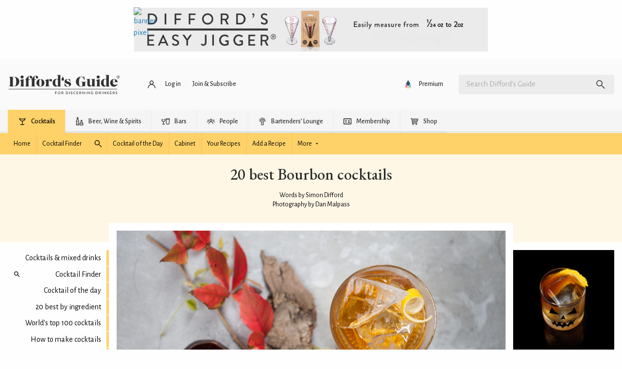

--- FILE ---
content_type: text/html; charset=UTF-8
request_url: https://www.diffordsguide.com/encyclopedia/1686/cocktails/20-best-bourbon-cocktails
body_size: 46375
content:
<!DOCTYPE html>
<html lang="en" data-whatpersist="false">
<head>
		<meta http-equiv="Content-Type" content="text/html; charset=utf-8">
	<meta name="viewport" content="width=device-width">
	<title>20 best Bourbon cocktails</title>
	<meta name="description" content="Our 20 best bourbon cocktails have been selected for their richness of flavour and the way the bourbon mixes harmoniously with the other ingredients.">
	<meta name="keywords" content="20 best Bourbon cocktails, cocktails">

	
		<link rel="alternate" href="https://www.diffordsguide.com/en-au/encyclopedia/1686/cocktails/20-best-bourbon-cocktails" hreflang="en-au" />
	<link rel="alternate" href="https://www.diffordsguide.com/pt-br/encyclopedia/1686/cocktails/20-best-bourbon-cocktails" hreflang="pt-br" />
	<link rel="alternate" href="https://www.diffordsguide.com/el-gr/encyclopedia/1686/cocktails/20-best-bourbon-cocktails" hreflang="el-gr" />
	<link rel="alternate" href="https://www.diffordsguide.com/encyclopedia/1686/cocktails/20-best-bourbon-cocktails" hreflang="x-default" />
<!-- Google Tag Manager -->
<script>
(function(w,d,s,l,i)
{w[l]=w[l]||[];
w[l].push({'gtm.start':new Date().getTime(),event:'gtm.js'});
var f=d.getElementsByTagName(s)[0],
j=d.createElement(s),dl=l!='dataLayer'?'&l='+l:'';
j.async=true;
j.src='https://www.googletagmanager.com/gtm.js?id='+i+dl;
f.parentNode.insertBefore(j,f);
})(window,document,'script','dataLayer','GTM-NCV7WT64');
</script>
<!-- End Google Tag Manager -->
	
	<meta name="msvalidate.01" content="1CB747D27F6BBC72AC0FEB4EA9C9529B">
	<meta name="google-site-verification" content="3ua4MiZQVIjLJSf6oyw3J4rl10WVPBNExP1zGcvxEks">

	<link rel="stylesheet" href="/css/fonts.css?v=t9bqlg">
	<link href="/assets/dist/t9bqlg/default.min.css" media="screen" rel="stylesheet" type="text/css">
	<link rel="shortcut icon" type="image/x-icon" href="/favicon.ico" />
	<link rel="apple-touch-icon" href="/touch-icon-iphone.png">
	<link rel="apple-touch-icon" sizes="76x76" href="/touch-icon-ipad.png">
	<link rel="apple-touch-icon" sizes="120x120" href="/touch-icon-iphone-retina.png">
	<link rel="apple-touch-icon" sizes="152x152" href="/touch-icon-ipad-retina.png">

	<meta property="og:url" content="https://www.diffordsguide.com/encyclopedia/1686/cocktails/20-best-bourbon-cocktails" />
	<meta property="og:type" content="article" />
	<meta property="og:image" content="https://cdn.diffords.com/contrib/encyclopedia/2019/06/5d0393a6c2655.jpg" />
	<meta property="og:title" content="20 best Bourbon cocktails" />
	<meta property="og:description" content="Our 20 best bourbon cocktails have been selected for their richness of flavour and the way the bourbon mixes harmoniously with the other ingredients." />
	<meta name="twitter:card" content="summary" />
	<meta name="twitter:site" content="@diffordsguide" />
	<meta name="twitter:title" content="20 best Bourbon cocktails" />
	<meta name="twitter:description" content="Our 20 best bourbon cocktails have been selected for their richness of flavour and the way the bourbon mixes harmoniously with the other ingredients." />
	<meta name="twitter:image" content="https://cdn.diffords.com/contrib/encyclopedia/2019/06/5d0393a6c2655.jpg" />
</head>
<body class=""
      data-hreflang="en"
      data-displaylang="gb"
      data-loggedin="no">
	<!-- Google Tag Manager (noscript) -->
<noscript>
	<iframe src="https://www.googletagmanager.com/ns.html?id=GTM-NCV7WT64" height="0" width="0" style="display:none;visibility:hidden"></iframe>
</noscript>
<!-- End Google Tag Manager (noscript) -->
		<!--googleoff: all-->
	<svg xmlns="http://www.w3.org/2000/svg" style="display: none;" aria-hidden="true">
	<symbol id="icon-article" viewBox="0 0 24 24">
		<path d="M5 21q-.825 0-1.413-.587Q3 19.825 3 19V5q0-.825.587-1.413Q4.175 3 5 3h11l5 5v11q0 .825-.587 1.413Q19.825 21 19 21Zm0-2h14V9h-4V5H5v14Zm2-2h10v-2H7Zm0-8h5V7H7Zm0 4h10v-2H7ZM5 5v4-4 14V5Z"/>
	</symbol>
	<symbol id="icon-bar" viewBox="0 0 24 24">
		<path d="M4 6V4h16v2Zm0 14v-6H3v-2l1-5h16l1 5v2h-1v6h-2v-6h-4v6Zm2-2h6v-4H6Zm-.95-6h13.9Zm0 0h13.9l-.6-3H5.65Z"/>
	</symbol>
	<symbol id="icon-early-access" viewBox="0 0 24 24">
		<path d="M21.2,8.1c-.5-1.2-1.2-2.3-2.1-3.2-.9-.9-2-1.6-3.2-2.1-1.2-.5-2.5-.8-3.9-.8s-2.7.3-3.9.8c-1.2.5-2.3,1.2-3.2,2.1-.9.9-1.6,2-2.1,3.2-.5,1.2-.8,2.5-.8,3.9s0,1,.1,1.4c.6-.5,1.2-.9,1.9-1.1,0-.1,0-.2,0-.3,0-2.2.8-4.1,2.3-5.7,1.6-1.6,3.4-2.3,5.7-2.3s4.1.8,5.7,2.3c1.6,1.6,2.3,3.4,2.3,5.7s-.8,4.1-2.3,5.7c-1.6,1.6-3.4,2.3-5.7,2.3s-.2,0-.3,0c-.2.5-.4,1-.7,1.4-.1.2-.3.4-.4.5.5,0,.9.1,1.4.1,1.4,0,2.7-.3,3.9-.8,1.2-.5,2.3-1.2,3.2-2.1.9-.9,1.6-2,2.1-3.2.5-1.2.8-2.5.8-3.9s-.3-2.7-.8-3.9Z"/>
		<polygon points="11 7 11 12.4 15.3 16.7 16.7 15.3 13 11.6 13 7 11 7"/>
		<path d="M8,17.7l.8-3.5-3,1.9-3.1-1.8.9,3.5-2.7,2.4,3.6.2,1.5,3.3,1.3-3.3,3.6-.4-2.8-2.3ZM6.5,19.5l-.7,1.7-.7-1.7h-1.8c0-.1,1.4-1.4,1.4-1.4l-.4-1.8,1.6.9,1.6-1-.4,1.8,1.4,1.2-1.8.2Z"/>
	</symbol>
	<symbol id="icon-cabinet" viewBox="0 0 48 48">
		<path d="M6,6v33h3v3h2v-3h26v3h2v-3h3V6H6z M9,17h13.5v19H9V17z M9,14V9h30v5H9z M25.5,17H39v19H25.5V17z"/>
		<circle cx="18" cy="22" r="2"/>
		<circle cx="30" cy="22" r="2"/>
	</symbol>
	<symbol id="icon-cocktails" viewBox="0 0 48 48">
		<path d="M39.5,8.2c0-0.8-0.7-1.5-1.5-1.5s-1.5,0.7-1.5,1.5c0,0.9-0.1,1.7-0.3,2.5H11.8c-0.2-0.8-0.3-1.6-0.3-2.5 c0-0.8-0.7-1.5-1.5-1.5S8.5,7.4,8.5,8.2c0,8,6.2,14.7,14,15.4v14.8H15c-0.8,0-1.5,0.7-1.5,1.5s0.7,1.5,1.5,1.5h18 c0.8,0,1.5-0.7,1.5-1.5s-0.7-1.5-1.5-1.5h-7.5V23.7C33.3,22.9,39.5,16.3,39.5,8.2z M12.8,13.8h22.4c-2,4.1-6.3,7-11.2,7 S14.8,17.9,12.8,13.8z"/>
	</symbol>
	<symbol id="icon-forum" viewBox="0 0 48 48">
		<path d="M30,8v14H10.3L8,24.3V8H30 M32,4H6C4.9,4,4,4.9,4,6v28l8-8h20c1.1,0,2-0.9,2-2V6C34,4.9,33.1,4,32,4z M42,12h-4v18H12v4 c0,1.1,0.9,2,2,2h22l8,8V14C44,12.9,43.1,12,42,12z"/>
	</symbol>
	<symbol id="icon-cocktails-add" viewBox="0 0 24 24">
		<polygon points="13,13 16,10 15,10 15,8.5 12,11.5 7,6.5 7,4 15,4 15,2 5,2 5,7 11,13 11,20 8,20 8,22 16,22 16,20 13,20 	"/>
		<path d="M19,5V2h-2v3h-3c0,0,0,2,0,2h3v3c0,0,2,0,2,0V7h3V5H19z"/>
	</symbol>
	<symbol id="icon-cocktails-submitted" viewBox="0 0 24 24">
		<path d="M16,7V2H2l0,5l6,6v7H5v2h8v-2h-3v-7L16,7z M9,11.5l-5-5V4h10v2.5L9,11.5z"/>
		<polyline points="15,22 20,22 20,20 17,20 17,17 22,12 22,8 17,8 15,10 20,10 20,11.5 16,15.5 12.8,12.2 11.5,13.5 15,17 "/>
	</symbol>
	<symbol id="icon-mixers" viewBox="0 0 24 24">
		<path d="M2,10a10,10,0,0,0,20,0Zm9.5,6.48A6.94,6.94,0,0,1,8,15.22l3.52-3.52Zm1-4.77L16,15.22a6.94,6.94,0,0,1-3.52,1.25Zm4.3,2.88L13.21,11h5.62A7,7,0,0,1,16.8,14.59Zm-6-3.59L7.2,14.59a7,7,0,0,1-2-3.59ZM12,19a9,9,0,0,1-8.94-8h1.1a8,8,0,0,0,15.68,0h1.1A9,9,0,0,1,12,19Z"></path>
	</symbol>
	<symbol id="icon-all-ingredients" viewBox="0 0 48 48">
		<path d="M9,37v-8.5h8.2l-0.1-6.3c-0.6-0.5-1.3-0.9-2.1-1.2v-6.5c0-0.3-0.2-0.5-0.5-0.5h-3c-0.3,0-0.5,0.2-0.5,0.5V21 c-3,1.2-5,4.1-5,7.4V42h11.5l-0.1-5H9z"/>
		<path d="M36.8,27.3L35.9,27v-7.8c0-0.1-0.1-0.2-0.2-0.2h-2.5c-0.1,0-0.2,0.1-0.2,0.2V27l-0.5,0.1c-0.6,0.2-1.1,0.4-1.6,0.7L30.7,33 H39l-0.5,6h-8l0,3h10.4l1-6.8C42.5,31.7,40.3,28.3,36.8,27.3z"/>
		<path d="M25.5,16V6h-3v10c-2.2,1.2-3.5,3.5-3.4,6l0.4,20h9l0.4-20C29,19.5,27.7,17.2,25.5,16z M26,36h-4V24h4V36z"/>
	</symbol>
	<symbol id="icon-liqueurs" viewBox="0 0 24 24">
		<path d="M13,9.09V2H11V9.09A6,6,0,0,0,6,15l1,7H17l1-7A6,6,0,0,0,13,9.09ZM8.5,20,8,15h8l-.5,5Z"></path>
	</symbol>
	<symbol id="icon-spirits" viewBox="0 0 24 24">
		<path d="M13.5,6.25V2h-3V6.25A5,5,0,0,0,7,11V22H17V11A5,5,0,0,0,13.5,6.25ZM15,20H9V12h6Z"></path>
	</symbol>
	<symbol id="icon-syrup" viewBox="0 0 24 24">
		<rect fill="none" height="24" width="24"/>
		<path d="M12,2c-5.33,4.55-8,8.48-8,11.8c0,4.98,3.8,8.2,8,8.2s8-3.22,8-8.2C20,10.48,17.33,6.55,12,2z M12,20c-3.35,0-6-2.57-6-6.2 c0-2.34,1.95-5.44,6-9.14c4.05,3.7,6,6.79,6,9.14C18,17.43,15.35,20,12,20z M7.83,14c0.37,0,0.67,0.26,0.74,0.62 c0.41,2.22,2.28,2.98,3.64,2.87c0.43-0.02,0.79,0.32,0.79,0.75c0,0.4-0.32,0.73-0.72,0.75c-2.13,0.13-4.62-1.09-5.19-4.12 C7.01,14.42,7.37,14,7.83,14z"/>
	</symbol>
	<symbol id="icon-juice" viewBox="0 0 24 24">
		<rect fill="none" height="24" width="24"/>
		<path d="M12,2c-5.33,4.55-8,8.48-8,11.8c0,4.98,3.8,8.2,8,8.2s8-3.22,8-8.2C20,10.48,17.33,6.55,12,2z M7.83,14 c0.37,0,0.67,0.26,0.74,0.62c0.41,2.22,2.28,2.98,3.64,2.87c0.43-0.02,0.79,0.32,0.79,0.75c0,0.4-0.32,0.73-0.72,0.75 c-2.13,0.13-4.62-1.09-5.19-4.12C7.01,14.42,7.37,14,7.83,14z"/>
	</symbol>
	<symbol id="icon-wines" viewBox="0 0 24 24">
		<path d="M13,7.21V2H11V7.21A2.5,2.5,0,0,0,9.5,9.5V22h5V9.5A2.5,2.5,0,0,0,13,7.21ZM13,16H11V12h2Z"></path>
	</symbol>
	<symbol id="icon-tutorial" viewBox="0 0 24 24">
		<path d="M0 0h24v24H0z" fill="none"></path>
		<path d="M5 13.18v4L12 21l7-3.82v-4L12 17l-7-3.82zM12 3L1 9l11 6 9-4.91V17h2V9L12 3z"></path>
	</symbol>
	<symbol id="icon-pantry" viewBox="0 0 24 24">
		<path d="M0 0h24v24H0V0z" fill="none"/><path d="M8 5h2v3H8zm0 7h2v5H8zm10-9.99L6 2c-1.1 0-2 .89-2 2v16c0 1.1.9 2 2 2h12c1.1 0 2-.9 2-2V4c0-1.11-.9-1.99-2-1.99zM18 20H6v-9.02h12V20zm0-11H6V4h12v5z"/>
	</symbol>
	<symbol id="icon-beer" viewBox="0 0 24 24">
		<path d="M8 19h7V9h-2q-.7 0-1.15.35-.45.35-1.075 1.025-.5.55-1.162 1.137-.663.588-1.613.863Zm-2 2v-8.65q-1.3-.35-2.15-1.4Q3 9.9 3 8.5q0-1.325.763-2.35.762-1.025 1.962-1.425.575-1.2 1.713-1.95 1.137-.75 2.562-.75.875 0 1.637.3.763.3 1.388.8.25-.05.475-.088Q13.725 3 14 3q1.65 0 2.825 1.175Q18 5.35 18 7q0 .55-.137 1.05-.138.5-.413.95H19q.825 0 1.413.587Q21 10.175 21 11v6q0 .825-.587 1.413Q19.825 19 19 19h-2v2ZM5 8.5q0 .825.588 1.412.587.588 1.412.588.8 0 1.363-.525.562-.525 1.162-1.175.625-.675 1.413-1.238Q11.725 7 13 7h3q0-.825-.587-1.412Q14.825 5 14 5q-.625 0-1.05.162l-.425.163-.775-.65q-.275-.225-.712-.438Q10.6 4.025 10 4.025q-.8 0-1.462.425-.663.425-1.013 1.15l-.35.75-.8.275q-.625.2-1 .712Q5 7.85 5 8.5ZM17 17h2v-6h-2Zm-9 2h7Z"/>
	</symbol>
	<symbol id="icon-collections" viewBox="0 0 48 48">
		<g>
			<path d="M17.6,7c-0.7,0-1.3,0.2-1.9,0.5C15.1,7.8,14.5,8.3,14,9c-0.5-0.6-1-1.1-1.6-1.5c-0.6-0.3-1.3-0.5-2-0.5 C9.2,7,8.3,7.4,7.5,8.2C6.7,8.9,6.4,9.9,6.4,11c0,0.6,0.1,1.2,0.3,1.7s0.6,1.2,1.1,1.9c0.5,0.7,1.2,1.5,2.1,2.4s2,2,3.3,3.2L14,21 l0.8-0.7c1.3-1.2,2.5-2.3,3.3-3.2s1.6-1.7,2.1-2.4c0.5-0.7,0.9-1.3,1.1-1.9s0.3-1.2,0.3-1.7c0-1.1-0.4-2.1-1.2-2.9S18.8,7,17.6,7z  M19.4,12.1c-0.1,0.3-0.3,0.7-0.8,1.4c-0.5,0.6-1.1,1.4-1.9,2.2c-0.7,0.7-1.6,1.6-2.7,2.6c-1.1-1-2-1.9-2.7-2.6 c-0.8-0.8-1.5-1.6-1.9-2.2c-0.5-0.7-0.7-1.2-0.8-1.4c-0.1-0.4-0.2-0.7-0.2-1c0-0.6,0.2-1.1,0.6-1.5C9.3,9.2,9.8,9,10.4,9 c0.4,0,0.7,0.1,1,0.3c0.4,0.2,0.7,0.5,1,0.9l1.6,2.2l1.7-2.1c0.4-0.5,0.7-0.8,1.1-1C17,9.1,17.3,9,17.6,9c0.6,0,1,0.2,1.4,0.6 c0.4,0.4,0.6,0.8,0.6,1.5C19.6,11.4,19.6,11.7,19.4,12.1z"/>
			<path d="M41.3,32.3c-0.1-0.2-0.1-0.3-0.3-0.4c-0.1-0.1-0.3-0.2-0.5-0.2l-4.2-0.4l-1.6-3.8c-0.1-0.2-0.2-0.3-0.3-0.4 C34.3,27,34.2,27,34,27s-0.3,0-0.5,0.1c-0.1,0.1-0.3,0.2-0.3,0.4l-1.6,3.8l-4.2,0.4c-0.2,0-0.4,0.1-0.5,0.2 c-0.1,0.1-0.2,0.2-0.3,0.4c-0.1,0.2-0.1,0.3,0,0.5c0,0.2,0.1,0.3,0.3,0.4l3.1,2.7l-0.9,4c0,0.2,0,0.4,0,0.5s0.2,0.3,0.3,0.4 c0.1,0.1,0.3,0.2,0.4,0.2c0,0,0,0,0.1,0c0.1,0,0.3,0,0.4-0.1l3.6-2.1l3.6,2.1C37.7,41,37.8,41,38,41c0,0,0,0,0.1,0 c0.2,0,0.3-0.1,0.4-0.2c0.1-0.1,0.2-0.2,0.3-0.4s0.1-0.3,0-0.5l-0.9-4l3.1-2.7c0.1-0.1,0.2-0.3,0.3-0.4 C41.3,32.6,41.3,32.4,41.3,32.3z M36.6,34.4l-0.9,0.8l0.3,1.2l0.3,1.4L35,37l-1-0.6L33,37l-1.2,0.7l0.3-1.4l0.3-1.2l-0.9-0.8 l-1.1-0.9l1.5-0.1l1.2-0.1l0.5-1.1l0.6-1.3l0.6,1.3l0.5,1.1l1.2,0.1l1.5,0.1L36.6,34.4z"/>
			<path d="M20.2,26c-0.6,0-1,0.4-1,1c0,0.3,0,0.5-0.1,0.8H8.9c0-0.3-0.1-0.5-0.1-0.8c0-0.6-0.4-1-1-1s-1,0.4-1,1 c0,3.6,2.7,6.6,6.2,7.1V40h-3c-0.6,0-1,0.4-1,1s0.4,1,1,1H18c0.6,0,1-0.4,1-1s-0.4-1-1-1h-3v-5.9c3.5-0.5,6.2-3.5,6.2-7.1 C21.2,26.4,20.7,26,20.2,26z M14,32.2c-1.8,0-3.4-1-4.4-2.4h8.7C17.4,31.2,15.8,32.2,14,32.2z"/>
			<path d="M29.2,22.5h9.6c0.6,0,1-0.4,1-1v-5.3c0-1.8-1.2-3.3-2.9-3.7v-6c0-0.6-0.4-1-1-1h-3.9c-0.6,0-1,0.4-1,1v6 c-1.6,0.4-2.9,1.9-2.9,3.7v5.3C28.2,22.1,28.7,22.5,29.2,22.5z M30.2,20.5v-2.2h7.6v2.2H30.2z M32.1,14.4c0.6,0,1-0.4,1-1V7.5h1.9 v5.9c0,0.6,0.4,1,1,1c1,0,1.9,0.8,1.9,1.9v0.1h-7.6v-0.1C30.2,15.2,31,14.4,32.1,14.4z"/>
		</g>
	</symbol>
	<symbol id="icon-settings" viewBox="0 0 48 48">
		<path d="M6,36c0,1.1,0.9,2,2,2h10v-4H8C6.9,34,6,34.9,6,36z M6,12c0,1.1,0.9,2,2,2h18v-4H8C6.9,10,6,10.9,6,12z M26,40v-2h14 c1.1,0,2-0.9,2-2s-0.9-2-2-2H26v-2c0-1.1-0.9-2-2-2s-2,0.9-2,2v8c0,1.1,0.9,2,2,2S26,41.1,26,40z M14,20v2H8c-1.1,0-2,0.9-2,2 s0.9,2,2,2h6v2c0,1.1,0.9,2,2,2s2-0.9,2-2v-8c0-1.1-0.9-2-2-2S14,18.9,14,20z M42,24c0-1.1-0.9-2-2-2H22v4h18C41.1,26,42,25.1,42,24 z M32,18c1.1,0,2-0.9,2-2v-2h6c1.1,0,2-0.9,2-2s-0.9-2-2-2h-6V8c0-1.1-0.9-2-2-2s-2,0.9-2,2v8C30,17.1,30.9,18,32,18z"/>
	</symbol>
	<symbol id="icon-strainer" viewBox="0 0 24 24">
		<path d="M19.61,2.29h0a1,1,0,0,0-1.41,0L16.47,4a6,6,0,0,0-9,.05L5.71,2.29A1,1,0,0,0,4.29,3.71L6.41,5.83A6,6,0,0,0,11,13.91V21a1,1,0,0,0,2,0V13.91a6,6,0,0,0,4.56-8.16l2-2A1,1,0,0,0,19.61,2.29ZM13,12.9a5,5,0,0,1-2,0v-1h0a1,1,0,0,1,1.95,0h0ZM16.58,10H15.45A4,4,0,0,0,16,8,4,4,0,0,0,8,8a4,4,0,0,0,.55,2H7.42a5,5,0,1,1,9.16,0Z"></path>
	</symbol>
	<symbol id="icon-celebrate" viewBox="0 0 24 24">
		<g><rect fill="none" height="24" width="24" y="0"/></g><g><g><g><path d="M2,22l14-5L7,8L2,22z M12.35,16.18L5.3,18.7l2.52-7.05L12.35,16.18z"/><path d="M14.53,12.53l5.59-5.59c0.49-0.49,1.28-0.49,1.77,0l0.59,0.59l1.06-1.06l-0.59-0.59c-1.07-1.07-2.82-1.07-3.89,0 l-5.59,5.59L14.53,12.53z"/><path d="M10.06,6.88L9.47,7.47l1.06,1.06l0.59-0.59c1.07-1.07,1.07-2.82,0-3.89l-0.59-0.59L9.47,4.53l0.59,0.59 C10.54,5.6,10.54,6.4,10.06,6.88z"/><path d="M17.06,11.88l-1.59,1.59l1.06,1.06l1.59-1.59c0.49-0.49,1.28-0.49,1.77,0l1.61,1.61l1.06-1.06l-1.61-1.61 C19.87,10.81,18.13,10.81,17.06,11.88z"/><path d="M15.06,5.88l-3.59,3.59l1.06,1.06l3.59-3.59c1.07-1.07,1.07-2.82,0-3.89l-1.59-1.59l-1.06,1.06l1.59,1.59 C15.54,4.6,15.54,5.4,15.06,5.88z"/></g></g></g>
	</symbol>
	<symbol id="icon-wave" viewBox="0 0 24 24">
		<path d="M7.03,4.95L3.49,8.49c-3.32,3.32-3.32,8.7,0,12.02s8.7,3.32,12.02,0l6.01-6.01c0.97-0.97,0.97-2.56,0-3.54 c-0.12-0.12-0.25-0.23-0.39-0.32l0.39-0.39c0.97-0.97,0.97-2.56,0-3.54c-0.16-0.16-0.35-0.3-0.54-0.41c0.4-0.92,0.23-2.02-0.52-2.77 c-0.87-0.87-2.22-0.96-3.2-0.28c-0.1-0.15-0.21-0.29-0.34-0.42c-0.97-0.97-2.56-0.97-3.54,0l-2.51,2.51 c-0.09-0.14-0.2-0.27-0.32-0.39C9.58,3.98,8,3.98,7.03,4.95z M8.44,6.37c0.2-0.2,0.51-0.2,0.71,0c0.2,0.2,0.2,0.51,0,0.71 l-3.18,3.18c1.17,1.17,1.17,3.07,0,4.24l1.41,1.41c1.45-1.45,1.82-3.57,1.12-5.36l6.3-6.3c0.2-0.2,0.51-0.2,0.71,0s0.2,0.51,0,0.71 l-4.6,4.6l1.41,1.41l6.01-6.01c0.2-0.2,0.51-0.2,0.71,0c0.2,0.2,0.2,0.51,0,0.71l-6.01,6.01l1.41,1.41l4.95-4.95 c0.2-0.2,0.51-0.2,0.71,0c0.2,0.2,0.2,0.51,0,0.71l-5.66,5.66l1.41,1.41l3.54-3.54c0.2-0.2,0.51-0.2,0.71,0c0.2,0.2,0.2,0.51,0,0.71 L14.1,19.1c-2.54,2.54-6.65,2.54-9.19,0s-2.54-6.65,0-9.19L8.44,6.37z M23,17c0,3.31-2.69,6-6,6v-1.5c2.48,0,4.5-2.02,4.5-4.5H23z M1,7c0-3.31,2.69-6,6-6v1.5C4.52,2.5,2.5,4.52,2.5,7H1z"/>
	</symbol>
	<symbol id="icon-switch" viewBox="0 0 24 24">
		<path d="M0 0h24v24H0V0z" fill="none"/><path d="M6.99 11L3 15l3.99 4v-3H14v-2H6.99v-3zM21 9l-3.99-4v3H10v2h7.01v3L21 9z"/>
	</symbol>
	<symbol id="icon-alternative" viewBox="0 0 24 24">
		<rect fill="none" height="24" width="24"/>
		<path d="M18.6,19.5H21v2h-6v-6h2v2.73c1.83-1.47,3-3.71,3-6.23c0-4.07-3.06-7.44-7-7.93V2.05c5.05,0.5,9,4.76,9,9.95 C22,14.99,20.68,17.67,18.6,19.5z M4,12c0-2.52,1.17-4.77,3-6.23V8.5h2v-6H3v2h2.4C3.32,6.33,2,9.01,2,12c0,5.19,3.95,9.45,9,9.95 v-2.02C7.06,19.44,4,16.07,4,12z M16.24,8.11l-5.66,5.66l-2.83-2.83l-1.41,1.41l4.24,4.24l7.07-7.07L16.24,8.11z"/>
	</symbol>
	<symbol id="icon-calendar" viewBox="0 0 24 24">
		<path d="M0 0h24v24H0z" fill="none"/><path d="M17 12h-5v5h5v-5zM16 1v2H8V1H6v2H5c-1.11 0-1.99.9-1.99 2L3 19c0 1.1.89 2 2 2h14c1.1 0 2-.9 2-2V5c0-1.1-.9-2-2-2h-1V1h-2zm3 18H5V8h14v11z"/>
	</symbol>
	<symbol id="icon-dice" viewBox="0 0 24 24">
		<path d="M0 0h24v24H0zm21.02 19c0 1.1-.9 2-2 2h-14c-1.1 0-2-.9-2-2V5c0-1.1.9-2 2-2h14c1.1 0 2 .9 2 2v14z" fill="none"/>
		<path d="M19 3H5c-1.1 0-2 .9-2 2v14c0 1.1.9 2 2 2h14c1.1 0 2-.9 2-2V5c0-1.1-.9-2-2-2zM7.5 18c-.83 0-1.5-.67-1.5-1.5S6.67 15 7.5 15s1.5.67 1.5 1.5S8.33 18 7.5 18zm0-9C6.67 9 6 8.33 6 7.5S6.67 6 7.5 6 9 6.67 9 7.5 8.33 9 7.5 9zm4.5 4.5c-.83 0-1.5-.67-1.5-1.5s.67-1.5 1.5-1.5 1.5.67 1.5 1.5-.67 1.5-1.5 1.5zm4.5 4.5c-.83 0-1.5-.67-1.5-1.5s.67-1.5 1.5-1.5 1.5.67 1.5 1.5-.67 1.5-1.5 1.5zm0-9c-.83 0-1.5-.67-1.5-1.5S15.67 6 16.5 6s1.5.67 1.5 1.5S17.33 9 16.5 9z"/>
	</symbol>
	<symbol id="icon-shuffle" viewBox="0 0 24 24">
		<path d="M14 20v-2h2.6l-3.175-3.175L14.85 13.4 18 16.55V14h2v6Zm-8.6 0L4 18.6 16.6 6H14V4h6v6h-2V7.4Zm3.775-9.425L4 5.4 5.4 4l5.175 5.175Z"/>
	</symbol>
	<symbol id="icon-ingredient" viewBox="0 0 512 512">
		<path d="m439 236c0-8-1-19-2-32-2-14-3-23-6-28-2-6-3-10-4-13-1-2-2-6-3-10-1-4-1-9-1-14 0-4 0-11 1-19 1-9 2-16 2-20 0-7-1-12-3-15-1-1-2-1-4-1-3 0-9 1-16 2-8 0-13 1-17 1-12 0-28-2-51-7-22-5-38-7-50-7-8 0-17 1-27 3-9 3-17 5-24 7-6 2-15 6-25 10-27 10-46 20-58 29-18 14-34 32-46 54-12 23-20 45-25 68-5 23-7 46-7 71 0 7 1 19 4 34 2 15 3 27 3 35 0 4-1 10-3 19-2 8-3 14-3 18 0 5 1 8 3 11 3 3 6 4 10 4 5 0 12-1 21-3 9-2 16-3 21-3 11 0 27 1 48 4 22 3 38 5 49 5 34 0 61-4 81-11 24-8 47-23 67-43 20-21 36-44 48-70 11-27 17-53 17-79z m36-1c0 32-7 63-20 94-13 31-32 58-56 82-24 24-51 41-80 52-24 8-55 12-93 12-11 0-27-1-49-4-21-2-37-4-48-4-5 0-12 2-21 4-9 3-16 4-21 4-14 0-26-5-35-15-10-11-15-23-15-37 0-5 1-11 4-20 2-8 3-14 3-19 0-7-1-19-4-34-2-15-3-27-3-35 0-21 1-42 5-62 3-20 8-40 15-60 7-19 17-38 29-55 12-18 26-32 43-45 15-11 37-23 66-34 37-15 67-22 90-22 12 0 29 2 51 6 22 5 38 7 49 7 4 0 9 0 16-1 8-1 13-2 17-2 15 0 27 5 34 15 7 9 10 22 10 38 0 5 0 11-1 20-1 8-2 15-2 19 0 2 1 4 1 5 0 2 0 4 1 5 0 2 0 3 1 4 0 1 1 3 2 5 0 2 1 3 1 5 3 7 6 18 8 33 1 15 2 28 2 39z"></path>
	</symbol>
	<symbol id="icon-delivery" viewBox="0 0 24 24">
		<path d="M20 8h-3V4H3c-1.1 0-2 .9-2 2v11h2c0 1.66 1.34 3 3 3s3-1.34 3-3h6c0 1.66 1.34 3 3 3s3-1.34 3-3h2v-5l-3-4zM6 18.5c-.83 0-1.5-.67-1.5-1.5s.67-1.5 1.5-1.5 1.5.67 1.5 1.5-.67 1.5-1.5 1.5zm13.5-9l1.96 2.5H17V9.5h2.5zm-1.5 9c-.83 0-1.5-.67-1.5-1.5s.67-1.5 1.5-1.5 1.5.67 1.5 1.5-.67 1.5-1.5 1.5z"/>
	</symbol>
	<symbol id="icon-grid" viewBox="0 0 24 24">
		<path d="M0 0h24v24H0z" fill="none"/>
		<path d="M4 8h4V4H4v4zm6 12h4v-4h-4v4zm-6 0h4v-4H4v4zm0-6h4v-4H4v4zm6 0h4v-4h-4v4zm6-10v4h4V4h-4zm-6 4h4V4h-4v4zm6 6h4v-4h-4v4zm0 6h4v-4h-4v4z"/>
	</symbol>
	<symbol id="icon-grid-row" viewBox="0 0 24 24">
		<path d="M4,14h4v-4H4V14z M10,14h4v-4h-4V14z M16,14h4v-4h-4V14z"/>
	</symbol>
	<symbol id="icon-carousel" viewBox="0 0 24 24">
		<rect fill="none" height="24" width="24"/>
		<path d="M2,7h4v10H2V7z M7,19h10V5H7V19z M18,7h4v10h-4V7z"/>
	</symbol>
	<symbol id="icon-key" viewBox="0 0 24 24">
		<path d="M0 0h24v24H0z" fill="none"/>
		<path d="M12.65 10C11.83 7.67 9.61 6 7 6c-3.31 0-6 2.69-6 6s2.69 6 6 6c2.61 0 4.83-1.67 5.65-4H17v4h4v-4h2v-4H12.65zM7 14c-1.1 0-2-.9-2-2s.9-2 2-2 2 .9 2 2-.9 2-2 2z"/>
	</symbol>
	<symbol id="icon-save" viewBox="0 0 24 24">
		<path d="M0 0h24v24H0z" fill="none"/>
		<path d="M17 3H5c-1.11 0-2 .9-2 2v14c0 1.1.89 2 2 2h14c1.1 0 2-.9 2-2V7l-4-4zm-5 16c-1.66 0-3-1.34-3-3s1.34-3 3-3 3 1.34 3 3-1.34 3-3 3zm3-10H5V5h10v4z"/>
	</symbol>
	<symbol id="icon-verified" viewBox="0 0 24 24">
		<path d="M0 0h24v24H0z" fill="none"/>
		<path d="M12 1L3 5v6c0 5.55 3.84 10.74 9 12 5.16-1.26 9-6.45 9-12V5l-9-4zm-2 16l-4-4 1.41-1.41L10 14.17l6.59-6.59L18 9l-8 8z"/>
	</symbol>
	<symbol id="icon-unverified" viewBox="0 0 24 24">
		<g><path d="M0,0h24v24H0V0z" fill="none"/></g>
		<g><path d="M12,2L4,5v6.09c0,5.05,3.41,9.76,8,10.91c4.59-1.15,8-5.86,8-10.91V5L12,2z M15.5,14.09l-1.41,1.41L12,13.42L9.91,15.5 L8.5,14.09L10.59,12L8.5,9.91L9.91,8.5L12,10.59l2.09-2.09l1.41,1.41L13.42,12L15.5,14.09z"/></g>
	</symbol>
	<symbol id="icon-verified-info" viewBox="0 0 24 24">
		<g><rect fill="none" height="24" width="24"/><path d="M12,1L3,5v6c0,5.55,3.84,10.74,9,12c5.16-1.26,9-6.45,9-12V5L12,1L12,1z M11,7h2v2h-2V7z M11,11h2v6h-2V11z"/></g>
	</symbol>
	<symbol id="icon-cancel" viewBox="0 0 24 24">
		<path d="M19 6.41L17.59 5 12 10.59 6.41 5 5 6.41 10.59 12 5 17.59 6.41 19 12 13.41 17.59 19 19 17.59 13.41 12z"></path>
		<path d="M0 0h24v24H0z" fill="none"></path>
	</symbol>
	<symbol id="icon-cancel-circle" viewBox="0 0 24 24">
		<path d="M0 0h24v24H0z" fill="none"/>
		<path d="M12 2C6.47 2 2 6.47 2 12s4.47 10 10 10 10-4.47 10-10S17.53 2 12 2zm5 13.59L15.59 17 12 13.41 8.41 17 7 15.59 10.59 12 7 8.41 8.41 7 12 10.59 15.59 7 17 8.41 13.41 12 17 15.59z"/>
	</symbol>
	<symbol id="icon-quality-control" viewBox="0 0 24 24">
		<path d="M0 0h24v24H0z" fill="none"/>
		<path d="M19 3h-4.18C14.4 1.84 13.3 1 12 1c-1.3 0-2.4.84-2.82 2H5c-1.1 0-2 .9-2 2v14c0 1.1.9 2 2 2h14c1.1 0 2-.9 2-2V5c0-1.1-.9-2-2-2zm-7 0c.55 0 1 .45 1 1s-.45 1-1 1-1-.45-1-1 .45-1 1-1zm-2 14l-4-4 1.41-1.41L10 14.17l6.59-6.59L18 9l-8 8z"/>
	</symbol>
	<symbol id="icon-pick-and-pack" viewBox="0 0 24 24">
		<path d="M0 0h24v24H0z" fill="none"/>
		<path d="M17.21 9l-4.38-6.56c-.19-.28-.51-.42-.83-.42-.32 0-.64.14-.83.43L6.79 9H2c-.55 0-1 .45-1 1 0 .09.01.18.04.27l2.54 9.27c.23.84 1 1.46 1.92 1.46h13c.92 0 1.69-.62 1.93-1.46l2.54-9.27L23 10c0-.55-.45-1-1-1h-4.79zM9 9l3-4.4L15 9H9zm3 8c-1.1 0-2-.9-2-2s.9-2 2-2 2 .9 2 2-.9 2-2 2z"/>
	</symbol>
	<symbol id="icon-photo" viewBox="0 0 24 24">
		<defs><path id="icon-photo-path-a" d="M24 24H0V0h24v24z"/></defs>
		<clipPath id="icon-photo-path-b"><use xlink:href="#icon-photo-path-a" overflow="visible"/></clipPath>
		<path clip-path="url(#icon-photo-path-b)" d="M3 4V1h2v3h3v2H5v3H3V6H0V4h3zm3 6V7h3V4h7l1.83 2H21c1.1 0 2 .9 2 2v12c0 1.1-.9 2-2 2H5c-1.1 0-2-.9-2-2V10h3zm7 9c2.76 0 5-2.24 5-5s-2.24-5-5-5-5 2.24-5 5 2.24 5 5 5zm-3.2-5c0 1.77 1.43 3.2 3.2 3.2s3.2-1.43 3.2-3.2-1.43-3.2-3.2-3.2-3.2 1.43-3.2 3.2z"/>
	</symbol>
	<symbol id="icon-video" viewBox="0 0 24 24">
		<path d="M0 0h24v24H0V0z" fill="none"/><path d="M10 16.5l6-4.5-6-4.5zM12 2C6.48 2 2 6.48 2 12s4.48 10 10 10 10-4.48 10-10S17.52 2 12 2zm0 18c-4.41 0-8-3.59-8-8s3.59-8 8-8 8 3.59 8 8-3.59 8-8 8z"/>
	</symbol>
	<symbol id="icon-public" viewBox="0 0 24 24">
		<path d="M0 0h24v24H0z" fill="none"/>
		<path d="M12 4.5C7 4.5 2.73 7.61 1 12c1.73 4.39 6 7.5 11 7.5s9.27-3.11 11-7.5c-1.73-4.39-6-7.5-11-7.5zM12 17c-2.76 0-5-2.24-5-5s2.24-5 5-5 5 2.24 5 5-2.24 5-5 5zm0-8c-1.66 0-3 1.34-3 3s1.34 3 3 3 3-1.34 3-3-1.34-3-3-3z"/>
	</symbol>
	<symbol id="icon-private" viewBox="0 0 24 24">
		<path d="M0 0h24v24H0zm0 0h24v24H0zm0 0h24v24H0zm0 0h24v24H0z" fill="none"/>
		<path d="M12 7c2.76 0 5 2.24 5 5 0 .65-.13 1.26-.36 1.83l2.92 2.92c1.51-1.26 2.7-2.89 3.43-4.75-1.73-4.39-6-7.5-11-7.5-1.4 0-2.74.25-3.98.7l2.16 2.16C10.74 7.13 11.35 7 12 7zM2 4.27l2.28 2.28.46.46C3.08 8.3 1.78 10.02 1 12c1.73 4.39 6 7.5 11 7.5 1.55 0 3.03-.3 4.38-.84l.42.42L19.73 22 21 20.73 3.27 3 2 4.27zM7.53 9.8l1.55 1.55c-.05.21-.08.43-.08.65 0 1.66 1.34 3 3 3 .22 0 .44-.03.65-.08l1.55 1.55c-.67.33-1.41.53-2.2.53-2.76 0-5-2.24-5-5 0-.79.2-1.53.53-2.2zm4.31-.78l3.15 3.15.02-.16c0-1.66-1.34-3-3-3l-.17.01z"/>
	</symbol>
	<symbol id="icon-warning" viewBox="0 0 24 24">
		<path d="M0 0h24v24H0z" fill="none"/>
		<path d="M1 21h22L12 2 1 21zm12-3h-2v-2h2v2zm0-4h-2v-4h2v4z"/>
	</symbol>
	<symbol id="icon-close" viewBox="0 0 24 24">
		<path d="M19 6.41L17.59 5 12 10.59 6.41 5 5 6.41 10.59 12 5 17.59 6.41 19 12 13.41 17.59 19 19 17.59 13.41 12z"/>
		<path d="M0 0h24v24H0z" fill="none"/>
	</symbol>
	<symbol id="icon-sort" viewBox="0 0 24 24">
		<path d="M0 0h24v24H0z" fill="none"/>
		<path d="M16 17.01V10h-2v7.01h-3L15 21l4-3.99h-3zM9 3L5 6.99h3V14h2V6.99h3L9 3z"/>
	</symbol>
	<symbol id="icon-arrow-up" viewBox="0 0 24 24">
		<path d="M7.41 15.41L12 10.83l4.59 4.58L18 14l-6-6-6 6z"></path>
		<path d="M0 0h24v24H0z" fill="none"></path>
	</symbol>
	<symbol id="icon-arrow-down" viewBox="0 0 24 24">
		<path d="M7.41 8.59L12 13.17l4.59-4.58L18 10l-6 6-6-6 1.41-1.41z"/>
		<path fill="none" d="M0 0h24v24H0V0z"/>
	</symbol>
	<symbol id="icon-arrow-down-fill" viewBox="0 0 24 24">
		<path d="M7 10l5 5 5-5z"/>
		<path d="M0 0h24v24H0z" fill="none"/>
	</symbol>
	<symbol id="icon-arrow-left" viewBox="0 0 24 24">
		<path d="M15.41 16.09l-4.58-4.59 4.58-4.59L14 5.5l-6 6 6 6z"></path>
		<path d="M0-.5h24v24H0z" fill="none"></path>
	</symbol>
	<symbol id="icon-arrow-right" viewBox="0 0 24 24">
		<path d="M8.59 16.34l4.58-4.59-4.58-4.59L10 5.75l6 6-6 6z"></path>
		<path d="M0-.25h24v24H0z" fill="none"></path>
	</symbol>
	<symbol id="icon-arrow-first" viewBox="0 0 24 24">
		<path d="M18.41 16.59L13.82 12l4.59-4.59L17 6l-6 6 6 6zM6 6h2v12H6z"></path>
		<path d="M24 24H0V0h24v24z" fill="none"></path>
	</symbol>
	<symbol id="icon-arrow-last" viewBox="0 0 24 24">
		<path d="M5.59 7.41L10.18 12l-4.59 4.59L7 18l6-6-6-6zM16 6h2v12h-2z"></path>
		<path d="M0 0h24v24H0V0z" fill="none"></path>
	</symbol>
	<symbol id="icon-drag" viewBox="0 0 24 24">
		<path d="M0 0h24v24H0V0z" fill="none"/>
		<path d="M11 18c0 1.1-.9 2-2 2s-2-.9-2-2 .9-2 2-2 2 .9 2 2zm-2-8c-1.1 0-2 .9-2 2s.9 2 2 2 2-.9 2-2-.9-2-2-2zm0-6c-1.1 0-2 .9-2 2s.9 2 2 2 2-.9 2-2-.9-2-2-2zm6 4c1.1 0 2-.9 2-2s-.9-2-2-2-2 .9-2 2 .9 2 2 2zm0 2c-1.1 0-2 .9-2 2s.9 2 2 2 2-.9 2-2-.9-2-2-2zm0 6c-1.1 0-2 .9-2 2s.9 2 2 2 2-.9 2-2-.9-2-2-2z"/>
	</symbol>
	<symbol id="icon-star" viewBox="0 0 24 24">
		<path d="M0 0h24v24H0z" fill="none"/>
		<path d="M12 17.27L18.18 21l-1.64-7.03L22 9.24l-7.19-.61L12 2 9.19 8.63 2 9.24l5.46 4.73L5.82 21z"/>
		<path d="M0 0h24v24H0z" fill="none"/>
	</symbol>
	<symbol id="icon-star-half" viewBox="0 0 24 24">
		<defs><path id="icon-star-path-a" d="M0 0h24v24H0V0z"/></defs>
		<clipPath id="icon-star-path-b"><use xlink:href="#icon-star-path-a" overflow="visible"/></clipPath>
		<path clip-path="url(#icon-star-path-b)" d="M22 9.24l-7.19-.62L12 2 9.19 8.63 2 9.24l5.46 4.73L5.82 21 12 17.27 18.18 21l-1.63-7.03L22 9.24zM12 15.4V6.1l1.71 4.04 4.38.38-3.32 2.88 1 4.28L12 15.4z"/>
	</symbol>
	<symbol id="icon-star-empty" viewBox="0 0 24 24">
		<path d="M22 9.24l-7.19-.62L12 2 9.19 8.63 2 9.24l5.46 4.73L5.82 21 12 17.27 18.18 21l-1.63-7.03L22 9.24zM12 15.4l-3.76 2.27 1-4.28-3.32-2.88 4.38-.38L12 6.1l1.71 4.04 4.38.38-3.32 2.88 1 4.28L12 15.4z"/>
		<path d="M0 0h24v24H0z" fill="none"/>
	</symbol>
	<symbol id="icon-star-circle" viewBox="0 0 24 24">
		<path d="M0 0h24v24H0z" fill="none"/>
		<path d="M11.99 2C6.47 2 2 6.48 2 12s4.47 10 9.99 10C17.52 22 22 17.52 22 12S17.52 2 11.99 2zm4.24 16L12 15.45 7.77 18l1.12-4.81-3.73-3.23 4.92-.42L12 5l1.92 4.53 4.92.42-3.73 3.23L16.23 18z"/>
	</symbol>
	<symbol id="icon-plus" viewBox="0 0 24 24">
		<path d="M19 13h-6v6h-2v-6H5v-2h6V5h2v6h6v2z"/>
		<path d="M0 0h24v24H0z" fill="none"/>
	</symbol>
	<symbol id="icon-minus" viewBox="0 0 24 24">
		<path d="M0 0h24v24H0z" fill="none"/>
		<path d="M19 13H5v-2h14v2z"/>
	</symbol>
	<symbol id="icon-hazard" viewBox="0 0 24 24">
		<path d="M15.73 3H8.27L3 8.27v7.46L8.27 21h7.46L21 15.73V8.27L15.73 3zM12 17.3c-.72 0-1.3-.58-1.3-1.3 0-.72.58-1.3 1.3-1.3.72 0 1.3.58 1.3 1.3 0 .72-.58 1.3-1.3 1.3zm1-4.3h-2V7h2v6z"/>
		<path d="M0 0h24v24H0z" fill="none"/>
	</symbol>
	<symbol id="icon-delete" viewBox="0 0 24 24">
		<path d="M6 19c0 1.1.9 2 2 2h8c1.1 0 2-.9 2-2V7H6v12zM19 4h-3.5l-1-1h-5l-1 1H5v2h14V4z"/>
		<path d="M0 0h24v24H0z" fill="none"/>
	</symbol>
	<symbol id="icon-heart" viewBox="0 0 24 24">
		<path d="M0 0h24v24H0z" fill="none"></path>
		<path d="M16.5 3c-1.74 0-3.41.81-4.5 2.09C10.91 3.81 9.24 3 7.5 3 4.42 3 2 5.42 2 8.5c0 3.78 3.4 6.86 8.55 11.54L12 21.35l1.45-1.32C18.6 15.36 22 12.28 22 8.5 22 5.42 19.58 3 16.5 3zm-4.4 15.55l-.1.1-.1-.1C7.14 14.24 4 11.39 4 8.5 4 6.5 5.5 5 7.5 5c1.54 0 3.04.99 3.57 2.36h1.87C13.46 5.99 14.96 5 16.5 5c2 0 3.5 1.5 3.5 3.5 0 2.89-3.14 5.74-7.9 10.05z"></path>
	</symbol>
	<symbol id="icon-heart-full" viewBox="0 0 24 24">
		<path d="M0 0h24v24H0z" fill="none"/>
		<path d="M12 21.35l-1.45-1.32C5.4 15.36 2 12.28 2 8.5 2 5.42 4.42 3 7.5 3c1.74 0 3.41.81 4.5 2.09C13.09 3.81 14.76 3 16.5 3 19.58 3 22 5.42 22 8.5c0 3.78-3.4 6.86-8.55 11.54L12 21.35z"/>
	</symbol>
	<symbol id="icon-heart-broken" viewBox="0 0 24 24">
		<path d="M12.025 21.925q-3.35-3.375-5.337-5.45Q4.7 14.4 3.663 13.025q-1.038-1.375-1.351-2.35Q2 9.7 2 8.5q0-2.3 1.6-3.9T7.5 3q1.125 0 2.175.412 1.05.413 1.875 1.188L10 10h3l-.85 8.375L15 9h-3l1.775-5.3q.625-.35 1.313-.525Q15.775 3 16.5 3q2.3 0 3.9 1.6T22 8.5q0 1.2-.325 2.2-.325 1-1.375 2.387-1.05 1.388-3.025 3.451-1.975 2.062-5.25 5.387Z"/>
	</symbol>
	<symbol id="icon-wish-list" viewBox="0 0 48 48">
		<g><path d="M13.8,39.7l4.1,2.5l-1.1-4.7l3.6-3.2l-4.8-0.4l-1.9-4.4L12,33.9l-4.8,0.4l3.6,3.2l-1.1,4.7L13.8,39.7z"/></g>
		<g><path d="M20.8,15.7l4.1,2.5l-1.1-4.7l3.6-3.2l-4.8-0.4l-1.9-4.4L19,9.9l-4.8,0.4l3.6,3.2l-1.1,4.7L20.8,15.7z"/></g>
		<g><path d="M31.8,32.5l6.2,3.7l-1.6-7l5.5-4.7l-7.2-0.6l-2.8-6.6l-2.8,6.6l-7.2,0.6l5.5,4.7l-1.6,7L31.8,32.5z"/></g>
	</symbol>
	<symbol id="icon-wish-list-remove" viewBox="0 0 24 24">
		<path d="M14.4 22 13 20.6l2.6-2.6-2.6-2.6 1.4-1.4 2.6 2.6 2.6-2.6 1.4 1.4-2.6 2.6 2.6 2.6-1.4 1.4-2.6-2.6ZM3 16v-2h7v2Zm0-4v-2h11v2Zm0-4V6h11v2Z"/>
	</symbol>
	<symbol id="icon-wish-list-check" viewBox="0 0 24 24">
		<g><rect fill="none" height="24" width="24"/></g>
		<g>
			<g><rect height="2" width="11" x="3" y="10"/><rect height="2" width="11" x="3" y="6"/><rect height="2" width="7" x="3" y="14"/><polygon points="20.59,11.93 16.34,16.17 14.22,14.05 12.81,15.46 16.34,19 22,13.34"/></g>
	</g>
	</symbol>
	<symbol id="icon-style" viewBox="0 0 24 24">
		<path d="M0 0h24v24H0z" fill="none"/>
		<path d="M20.71 5.63l-2.34-2.34c-.39-.39-1.02-.39-1.41 0l-3.12 3.12-1.93-1.91-1.41 1.41 1.42 1.42L3 16.25V21h4.75l8.92-8.92 1.42 1.42 1.41-1.41-1.92-1.92 3.12-3.12c.4-.4.4-1.03.01-1.42zM6.92 19L5 17.08l8.06-8.06 1.92 1.92L6.92 19z"/>
	</symbol>
	<symbol id="icon-seasons" viewBox="0 0 24 24">
		<path d="M0 0h24v24H0z" fill="none"/>
		<path d="M6.76 4.84l-1.8-1.79-1.41 1.41 1.79 1.79 1.42-1.41zM4 10.5H1v2h3v-2zm9-9.95h-2V3.5h2V.55zm7.45 3.91l-1.41-1.41-1.79 1.79 1.41 1.41 1.79-1.79zm-3.21 13.7l1.79 1.8 1.41-1.41-1.8-1.79-1.4 1.4zM20 10.5v2h3v-2h-3zm-8-5c-3.31 0-6 2.69-6 6s2.69 6 6 6 6-2.69 6-6-2.69-6-6-6zm-1 16.95h2V19.5h-2v2.95zm-7.45-3.91l1.41 1.41 1.79-1.8-1.41-1.41-1.79 1.8z"/>
	</symbol>
	<symbol id="icon-nutrition" viewBox="0 0 24 24">
		<path fill="none" d="M0 0h24v24H0V0zm13.97 21.49c-.63.23-1.29.4-1.97.51.68-.12 1.33-.29 1.97-.51zM12 22c-.68-.12-1.33-.29-1.97-.51.64.22 1.29.39 1.97.51z"/>
		<path fill="#607D8B" d="M8.55 12c-1.07-.71-2.25-1.27-3.53-1.61 1.28.34 2.46.9 3.53 1.61zm10.43-1.61c-1.29.34-2.49.91-3.57 1.64 1.08-.73 2.28-1.3 3.57-1.64z"/>
		<path d="M15.49 9.63c-.18-2.79-1.31-5.51-3.43-7.63-2.14 2.14-3.32 4.86-3.55 7.63 1.28.68 2.46 1.56 3.49 2.63 1.03-1.06 2.21-1.94 3.49-2.63zm-6.5 2.65c-.14-.1-.3-.19-.45-.29.15.11.31.19.45.29zm6.42-.25c-.13.09-.27.16-.4.26.13-.1.27-.17.4-.26zM12 15.45C9.85 12.17 6.18 10 2 10c0 5.32 3.36 9.82 8.03 11.49.63.23 1.29.4 1.97.51.68-.12 1.33-.29 1.97-.51C18.64 19.82 22 15.32 22 10c-4.18 0-7.85 2.17-10 5.45z"/>
	</symbol>
	<symbol id="icon-glass" viewBox="0 0 24 24">
		<path d="M21 5V3H3v2l8 9v5H6v2h12v-2h-5v-5l8-9zM7.43 7L5.66 5h12.69l-1.78 2H7.43z"/>
		<path fill="none" d="M0 0h24v24H0z"/>
	</symbol>
	<symbol id="icon-cart" viewBox="0 0 24 24">
		<path d="M7 18c-1.1 0-1.99.9-1.99 2S5.9 22 7 22s2-.9 2-2-.9-2-2-2zM1 2v2h2l3.6 7.59-1.35 2.45c-.16.28-.25.61-.25.96 0 1.1.9 2 2 2h12v-2H7.42c-.14 0-.25-.11-.25-.25l.03-.12.9-1.63h7.45c.75 0 1.41-.41 1.75-1.03l3.58-6.49c.08-.14.12-.31.12-.48 0-.55-.45-1-1-1H5.21l-.94-2H1zm16 16c-1.1 0-1.99.9-1.99 2s.89 2 1.99 2 2-.9 2-2-.9-2-2-2z"/>
		<path d="M0 0h24v24H0z" fill="none"/>
	</symbol>
	<symbol id="icon-cart-add" viewBox="0 0 24 24">
		<path d="M0 0h24v24H0zm18.31 6l-2.76 5z" fill="none"/>
		<path d="M11 9h2V6h3V4h-3V1h-2v3H8v2h3v3zm-4 9c-1.1 0-1.99.9-1.99 2S5.9 22 7 22s2-.9 2-2-.9-2-2-2zm10 0c-1.1 0-1.99.9-1.99 2s.89 2 1.99 2 2-.9 2-2-.9-2-2-2zm-9.83-3.25l.03-.12.9-1.63h7.45c.75 0 1.41-.41 1.75-1.03l3.86-7.01L19.42 4h-.01l-1.1 2-2.76 5H8.53l-.13-.27L6.16 6l-.95-2-.94-2H1v2h2l3.6 7.59-1.35 2.45c-.16.28-.25.61-.25.96 0 1.1.9 2 2 2h12v-2H7.42c-.13 0-.25-.11-.25-.25z"/>
	</symbol>
	<symbol id="icon-cart-error" viewBox="0 0 24 24">
		<path fill="none" d="M0 0h24v24H0z"/>
		<path d="M22.73 22.73L2.77 2.77 2 2l-.73-.73L0 2.54l4.39 4.39 2.21 4.66-1.35 2.45c-.16.28-.25.61-.25.96 0 1.1.9 2 2 2h7.46l1.38 1.38c-.5.36-.83.95-.83 1.62 0 1.1.89 2 1.99 2 .67 0 1.26-.33 1.62-.84L21.46 24l1.27-1.27zM7.42 15c-.14 0-.25-.11-.25-.25l.03-.12.9-1.63h2.36l2 2H7.42zm8.13-2c.75 0 1.41-.41 1.75-1.03l3.58-6.49c.08-.14.12-.31.12-.48 0-.55-.45-1-1-1H6.54l9.01 9zM7 18c-1.1 0-1.99.9-1.99 2S5.9 22 7 22s2-.9 2-2-.9-2-2-2z"/>
	</symbol>
	<symbol id="icon-preferred" viewBox="0 0 24 24">
		<path d="M0 0h24v24H0V0z" fill="none"/>
		<path d="M17 3H7c-1.1 0-2 .9-2 2v16l7-3 7 3V5c0-1.1-.9-2-2-2zm0 15l-5-2.18L7 18V5h10v13z"/>
	</symbol>
	<symbol id="icon-preferred-active" viewBox="0 0 24 24">
		<path d="M0 0h24v24H0z" fill="none"/>
		<path d="M17 3H7c-1.1 0-1.99.9-1.99 2L5 21l7-3 7 3V5c0-1.1-.9-2-2-2z"/>
	</symbol>
	<symbol id="icon-measure" viewBox="0 0 24 24">
		<path d="M16,21H8v-2h4v-2H8v-2h6v-2H8v-2h4V9H8V7h6V5H8V3h8V1H8C6.9,1,6,1.9,6,3v18c0,1.1,0.9,2,2,2h8V21z"/>
	</symbol>
	<symbol id="icon-range" viewBox="0 0 24 24">
		<path d="M0 0h24v24H0z" fill="none"/>
		<path d="M3 17v2h6v-2H3zM3 5v2h10V5H3zm10 16v-2h8v-2h-8v-2h-2v6h2zM7 9v2H3v2h4v2h2V9H7zm14 4v-2H11v2h10zm-6-4h2V7h4V5h-4V3h-2v6z"/>
	</symbol>
	<symbol id="icon-zero-percent" viewBox="0 0 24 24">
		<path fill="none" d="M0-1h24v24H0V-1z"/>
		<path d="M11.3,11.5c0,1-0.1,1.9-0.3,2.6s-0.5,1.3-0.8,1.7c-0.4,0.4-0.8,0.7-1.3,0.9S7.8,17,7.1,17c-0.6,0-1.2-0.1-1.7-0.3
			c-0.5-0.2-0.9-0.5-1.3-0.9c-0.4-0.4-0.6-1-0.9-1.7C3.1,13.3,3,12.5,3,11.5v-2c0-1,0.1-1.9,0.3-2.6c0.2-0.7,0.5-1.3,0.8-1.7
			c0.4-0.4,0.8-0.7,1.3-0.9C6,4.1,6.5,4,7.1,4c0.6,0,1.2,0.1,1.7,0.3c0.5,0.2,0.9,0.5,1.3,0.9c0.4,0.4,0.6,1,0.8,1.7
			c0.2,0.7,0.3,1.5,0.3,2.6L11.3,11.5L11.3,11.5z M9.2,9.1C9.2,8.5,9.1,8,9,7.5C8.9,7.1,8.8,6.7,8.6,6.5C8.5,6.2,8.2,6,8,5.9
			C7.8,5.7,7.5,5.7,7.1,5.7S6.5,5.7,6.3,5.9S5.8,6.2,5.6,6.4S5.3,7.1,5.2,7.5s-0.1,1-0.1,1.6v2.7c0,0.6,0.1,1.2,0.1,1.6
			c0.1,0.4,0.2,0.8,0.4,1.1S6,15,6.3,15.1s0.5,0.2,0.9,0.2s0.6-0.1,0.9-0.2s0.5-0.3,0.6-0.6s0.3-0.6,0.4-1.1s0.1-1,0.1-1.6L9.2,9.1
			C9.2,9.1,9.2,9.1,9.2,9.1z"/>
		<g><rect y="-1" fill="none" width="24" height="24"/></g>
		<g><rect y="-1.1" fill="none" width="24" height="24"/></g>
		<g>
			<g>
				<rect x="11.5" y="9.5" transform="matrix(0.7071 -0.7071 0.7071 0.7071 -2.4455 15.096)" width="11" height="2"/>
				<circle cx="14.5" cy="8" r="1.5"/>
				<circle cx="19.5" cy="13" r="1.5"/>
			</g>
		</g>
	</symbol>
	<symbol id="icon-search" viewBox="0 0 24 24">
		<path d="M15.5 14h-.79l-.28-.27C15.41 12.59 16 11.11 16 9.5 16 5.91 13.09 3 9.5 3S3 5.91 3 9.5 5.91 16 9.5 16c1.61 0 3.09-.59 4.23-1.57l.27.28v.79l5 4.99L20.49 19l-4.99-5zm-6 0C7.01 14 5 11.99 5 9.5S7.01 5 9.5 5 14 7.01 14 9.5 11.99 14 9.5 14z"/>
		<path d="M0 0h24v24H0z" fill="none"/>
	</symbol>
	<symbol id="icon-search-controls" viewBox="0 0 24 24">
		<g><path d="M0,0h24v24H0V0z" fill="none"/></g><g><path d="M7,9H2V7h5V9z M7,12H2v2h5V12z M20.59,19l-3.83-3.83C15.96,15.69,15.02,16,14,16c-2.76,0-5-2.24-5-5s2.24-5,5-5s5,2.24,5,5 c0,1.02-0.31,1.96-0.83,2.75L22,17.59L20.59,19z M17,11c0-1.65-1.35-3-3-3s-3,1.35-3,3s1.35,3,3,3S17,12.65,17,11z M2,19h10v-2H2 V19z"/></g>
	</symbol>
	<symbol id="icon-search-results" viewBox="0 0 24 24">
		<path d="M15.1,11.1h-0.7l-0.2-0.2c0.8-0.9,1.3-2.2,1.3-3.5c0-3-2.4-5.4-5.4-5.4S4.8,4.4,4.8,7.4s2.4,5.4,5.4,5.4
			c1.3,0,2.6-0.5,3.5-1.3l0.2,0.2v0.7l4.1,4.1l1.2-1.2L15.1,11.1z M10.1,11.1c-2.1,0-3.7-1.7-3.7-3.7s1.7-3.7,3.7-3.7
			s3.7,1.7,3.7,3.7S12.2,11.1,10.1,11.1z"/>
		<polygon points="12,22 15.7,19.3 8.3,19.3"/>
	</symbol>
	<symbol id="icon-share" viewBox="0 0 24 24">
		<path d="M0 0h24v24H0z" fill="none"/><path d="M18 16.08c-.76 0-1.44.3-1.96.77L8.91 12.7c.05-.23.09-.46.09-.7s-.04-.47-.09-.7l7.05-4.11c.54.5 1.25.81 2.04.81 1.66 0 3-1.34 3-3s-1.34-3-3-3-3 1.34-3 3c0 .24.04.47.09.7L8.04 9.81C7.5 9.31 6.79 9 6 9c-1.66 0-3 1.34-3 3s1.34 3 3 3c.79 0 1.5-.31 2.04-.81l7.12 4.16c-.05.21-.08.43-.08.65 0 1.61 1.31 2.92 2.92 2.92 1.61 0 2.92-1.31 2.92-2.92s-1.31-2.92-2.92-2.92z"/>
	</symbol>
	<symbol id="icon-menu" viewBox="0 0 24 24">
		<path d="M0 0h24v24H0z" fill="none"/><path d="M3 18h18v-2H3v2zm0-5h18v-2H3v2zm0-7v2h18V6H3z"/>
	</symbol>
	<symbol id="icon-left" viewBox="0 0 24 24">
		<path d="M15.41 16.59L10.83 12l4.58-4.59L14 6l-6 6 6 6 1.41-1.41z"/>
		<path fill="none" d="M0 0h24v24H0V0z"/>
	</symbol>
	<symbol id="icon-right" viewBox="0 0 24 24">
		<path d="M8.59 16.59L13.17 12 8.59 7.41 10 6l6 6-6 6-1.41-1.41z"/>
		<path fill="none" d="M0 0h24v24H0V0z"/>
	</symbol>
	<symbol id="icon-home" viewBox="0 0 24 24">
		<path d="M10 20v-6h4v6h5v-8h3L12 3 2 12h3v8z"/>
		<path d="M0 0h24v24H0z" fill="none"/>
	</symbol>
	<symbol id="icon-person" viewBox="0 0 24 24">
		<path d="M12 12c2.21 0 4-1.79 4-4s-1.79-4-4-4-4 1.79-4 4 1.79 4 4 4zm0 2c-2.67 0-8 1.34-8 4v2h16v-2c0-2.66-5.33-4-8-4z"/>
		<path d="M0 0h24v24H0z" fill="none"/>
	</symbol>
	<symbol id="icon-login" viewBox="0 0 24 24">
		<path d="M0 0h24v24H0z" fill="none"></path>
		<path d="M12 17c1.1 0 2-.9 2-2s-.9-2-2-2-2 .9-2 2 .9 2 2 2zm6-9h-1V6c0-2.76-2.24-5-5-5S7 3.24 7 6h1.9c0-1.71 1.39-3.1 3.1-3.1 1.71 0 3.1 1.39 3.1 3.1v2H6c-1.1 0-2 .9-2 2v10c0 1.1.9 2 2 2h12c1.1 0 2-.9 2-2V10c0-1.1-.9-2-2-2zm0 12H6V10h12v10z"></path>
	</symbol>
	<symbol id="icon-reset" viewBox="0 0 24 24">
		<path d="M0 0h24v24H0z" fill="none"/>
		<path d="M14 12c0-1.1-.9-2-2-2s-2 .9-2 2 .9 2 2 2 2-.9 2-2zm-2-9c-4.97 0-9 4.03-9 9H0l4 4 4-4H5c0-3.87 3.13-7 7-7s7 3.13 7 7-3.13 7-7 7c-1.51 0-2.91-.49-4.06-1.3l-1.42 1.44C8.04 20.3 9.94 21 12 21c4.97 0 9-4.03 9-9s-4.03-9-9-9z"/>
	</symbol>
	<symbol id="icon-amazon-a" viewBox="0 0 512 512">
		<path d="M257.2 162.7c-48.7 1.8-169.5 15.5-169.5 117.5 0 109.5 138.3 114 183.5 43.2 6.5 10.2 35.4 37.5 45.3 46.8l56.8-56S341 288.9 341 261.4V114.3C341 89 316.5 32 228.7 32 140.7 32 94 87 94 136.3l73.5 6.8c16.3-49.5 54.2-49.5 54.2-49.5 40.7-.1 35.5 29.8 35.5 69.1zm0 86.8c0 80-84.2 68-84.2 17.2 0-47.2 50.5-56.7 84.2-57.8v40.6zm136 163.5c-7.7 10-70 67-174.5 67S34.2 408.5 9.7 379c-6.8-7.7 1-11.3 5.5-8.3C88.5 415.2 203 488.5 387.7 401c7.5-3.7 13.3 2 5.5 12zm39.8 2.2c-6.5 15.8-16 26.8-21.2 31-5.5 4.5-9.5 2.7-6.5-3.8s19.3-46.5 12.7-55c-6.5-8.3-37-4.3-48-3.2-10.8 1-13 2-14-.3-2.3-5.7 21.7-15.5 37.5-17.5 15.7-1.8 41-.8 46 5.7 3.7 5.1 0 27.1-6.5 43.1z"></path>
	</symbol>
	<symbol id="icon-register" viewBox="0 0 24 24">
		<path d="M0 0h24v24H0z" fill="none"/>
		<path d="M19 3h-4.18C14.4 1.84 13.3 1 12 1c-1.3 0-2.4.84-2.82 2H5c-1.1 0-2 .9-2 2v14c0 1.1.9 2 2 2h14c1.1 0 2-.9 2-2V5c0-1.1-.9-2-2-2zm-7 0c.55 0 1 .45 1 1s-.45 1-1 1-1-.45-1-1 .45-1 1-1zm2 14H7v-2h7v2zm3-4H7v-2h10v2zm0-4H7V7h10v2z"/>
	</symbol>
	<symbol id="icon-clipboard" viewBox="0 0 24 24">
		<path d="M0 0h24v24H0z" fill="none"/>
		<path d="M19 2h-4.18C14.4.84 13.3 0 12 0c-1.3 0-2.4.84-2.82 2H5c-1.1 0-2 .9-2 2v16c0 1.1.9 2 2 2h14c1.1 0 2-.9 2-2V4c0-1.1-.9-2-2-2zm-7 0c.55 0 1 .45 1 1s-.45 1-1 1-1-.45-1-1 .45-1 1-1zm7 18H5V4h2v3h10V4h2v16z"/>
	</symbol>
	<symbol id="icon-lock" viewBox="0 0 24 24">
		<path d="M0 0h24v24H0z" fill="none"/>
		<path d="M12 17c1.1 0 2-.9 2-2s-.9-2-2-2-2 .9-2 2 .9 2 2 2zm6-9h-1V6c0-2.76-2.24-5-5-5S7 3.24 7 6h1.9c0-1.71 1.39-3.1 3.1-3.1 1.71 0 3.1 1.39 3.1 3.1v2H6c-1.1 0-2 .9-2 2v10c0 1.1.9 2 2 2h12c1.1 0 2-.9 2-2V10c0-1.1-.9-2-2-2zm0 12H6V10h12v10z"/>
	</symbol>
	<symbol id="icon-locked" viewBox="0 -960 960 960">
		<path d="M240-80q-33 0-56.5-23.5T160-160v-400q0-33 23.5-56.5T240-640h40v-80q0-83 58.5-141.5T480-920q83 0 141.5 58.5T680-720v80h40q33 0 56.5 23.5T800-560v400q0 33-23.5 56.5T720-80H240Zm0-80h480v-400H240v400Zm240-120q33 0 56.5-23.5T560-360q0-33-23.5-56.5T480-440q-33 0-56.5 23.5T400-360q0 33 23.5 56.5T480-280ZM360-640h240v-80q0-50-35-85t-85-35q-50 0-85 35t-35 85v80ZM240-160v-400 400Z"/>
	</symbol>
	<symbol id="icon-logout" viewBox="0 0 24 24">
		<path d="M5 21q-.825 0-1.413-.587Q3 19.825 3 19V5q0-.825.587-1.413Q4.175 3 5 3h7v2H5v14h7v2Zm11-4-1.375-1.45 2.55-2.55H9v-2h8.175l-2.55-2.55L16 7l5 5Z"/>
	</symbol>
	<symbol id="icon-danger" viewBox="0 0 24 24">
		<path d="M7,10h1v1c0,1.1,0.9,2,2,2h4c1.1,0,2-0.9,2-2v-1h1c1.1,0,2-0.9,2-2V3c0-1.1-0.9-2-2-2H7C5.9,1,5,1.9,5,3v5
			C5,9.1,5.9,10,7,10z M15,3c1.1,0,2,0.9,2,2s-0.9,2-2,2s-2-0.9-2-2S13.9,3,15,3z M9,3c1.1,0,2,0.9,2,2s-0.9,2-2,2S7,6.1,7,5
			S7.9,3,9,3z"/>
		<path d="M21.1,19.2c-0.5-0.2-1.1,0-1.3,0.5l-5.2-2.1l5.2-2.1c0.2,0.5,0.8,0.8,1.3,0.5c0.5-0.2,0.8-0.8,0.5-1.3l-0.8-1.8
			c-0.2-0.5-0.8-0.8-1.3-0.5s-0.8,0.8-0.5,1.3l-7,2.9l-7-2.9c0.2-0.5,0-1.1-0.5-1.3s-1.1,0-1.3,0.5l-0.8,1.8c-0.2,0.5,0,1.1,0.5,1.3
			c0.5,0.2,1.1,0,1.3-0.5l5.2,2.1l-5.2,2.1C4,19.3,3.4,19,2.9,19.2c-0.5,0.2-0.8,0.8-0.5,1.3l0.8,1.8c0.2,0.5,0.8,0.8,1.3,0.5
			C5,22.7,5.2,22.1,5,21.6l7-2.9l7,2.9c-0.2,0.5,0,1.1,0.5,1.3c0.5,0.2,1.1,0,1.3-0.5l0.8-1.8C21.8,20,21.6,19.4,21.1,19.2z"/>
	</symbol>
	<symbol id="icon-language" viewBox="0 0 24 24">
		<path d="M0 0h24v24H0z" fill="none"/>
		<path d="M11.99 2C6.47 2 2 6.48 2 12s4.47 10 9.99 10C17.52 22 22 17.52 22 12S17.52 2 11.99 2zm6.93 6h-2.95c-.32-1.25-.78-2.45-1.38-3.56 1.84.63 3.37 1.91 4.33 3.56zM12 4.04c.83 1.2 1.48 2.53 1.91 3.96h-3.82c.43-1.43 1.08-2.76 1.91-3.96zM4.26 14C4.1 13.36 4 12.69 4 12s.1-1.36.26-2h3.38c-.08.66-.14 1.32-.14 2 0 .68.06 1.34.14 2H4.26zm.82 2h2.95c.32 1.25.78 2.45 1.38 3.56-1.84-.63-3.37-1.9-4.33-3.56zm2.95-8H5.08c.96-1.66 2.49-2.93 4.33-3.56C8.81 5.55 8.35 6.75 8.03 8zM12 19.96c-.83-1.2-1.48-2.53-1.91-3.96h3.82c-.43 1.43-1.08 2.76-1.91 3.96zM14.34 14H9.66c-.09-.66-.16-1.32-.16-2 0-.68.07-1.35.16-2h4.68c.09.65.16 1.32.16 2 0 .68-.07 1.34-.16 2zm.25 5.56c.6-1.11 1.06-2.31 1.38-3.56h2.95c-.96 1.65-2.49 2.93-4.33 3.56zM16.36 14c.08-.66.14-1.32.14-2 0-.68-.06-1.34-.14-2h3.38c.16.64.26 1.31.26 2s-.1 1.36-.26 2h-3.38z"/>
	</symbol>
	<symbol id="icon-refresh" viewBox="0 0 24 24">
		<path d="M12 6v3l4-4-4-4v3c-4.42 0-8 3.58-8 8 0 1.57.46 3.03 1.24 4.26L6.7 14.8c-.45-.83-.7-1.79-.7-2.8 0-3.31 2.69-6 6-6zm6.76 1.74L17.3 9.2c.44.84.7 1.79.7 2.8 0 3.31-2.69 6-6 6v-3l-4 4 4 4v-3c4.42 0 8-3.58 8-8 0-1.57-.46-3.03-1.24-4.26z"/>
		<path d="M0 0h24v24H0z" fill="none"/>
	</symbol>
	<symbol id="icon-loading" viewBox="0 0 24 24">
		<path d="M12 6v3l4-4-4-4v3c-4.42 0-8 3.58-8 8 0 1.57.46 3.03 1.24 4.26L6.7 14.8c-.45-.83-.7-1.79-.7-2.8 0-3.31 2.69-6 6-6zm6.76 1.74L17.3 9.2c.44.84.7 1.79.7 2.8 0 3.31-2.69 6-6 6v-3l-4 4 4 4v-3c4.42 0 8-3.58 8-8 0-1.57-.46-3.03-1.24-4.26z"/>
		<path d="M0 0h24v24H0z" fill="none"/>
	</symbol>
	<symbol id="icon-contact" viewBox="0 0 24 24">
		<path d="M0 0h24v24H0z" fill="none"/>
		<path d="M0 0h24v24H0z" fill="none"/>
		<path d="M21 8V7l-3 2-3-2v1l3 2 3-2zm1-5H2C.9 3 0 3.9 0 5v14c0 1.1.9 2 2 2h20c1.1 0 1.99-.9 1.99-2L24 5c0-1.1-.9-2-2-2zM8 6c1.66 0 3 1.34 3 3s-1.34 3-3 3-3-1.34-3-3 1.34-3 3-3zm6 12H2v-1c0-2 4-3.1 6-3.1s6 1.1 6 3.1v1zm8-6h-8V6h8v6z"/>
	</symbol>
	<symbol id="icon-check-list" viewBox="0 0 24 24">
		<g><rect fill="none" height="24" width="24"/><path d="M16.54,11L13,7.46l1.41-1.41l2.12,2.12l4.24-4.24l1.41,1.41L16.54,11z M11,7H2v2h9V7z M21,13.41L19.59,12L17,14.59 L14.41,12L13,13.41L15.59,16L13,18.59L14.41,20L17,17.41L19.59,20L21,18.59L18.41,16L21,13.41z M11,15H2v2h9V15z"/></g>
	</symbol>
	<symbol id="icon-check" viewBox="0 0 24 24">
		<path d="M0 0h24v24H0z" fill="none"/>
		<path d="M9 16.17L4.83 12l-1.42 1.41L9 19 21 7l-1.41-1.41z"/>
	</symbol>
	<symbol id="icon-check-circle" viewBox="0 0 24 24">
		<path d="M0 0h24v24H0z" fill="none"/>
		<path d="M12 2C6.48 2 2 6.48 2 12s4.48 10 10 10 10-4.48 10-10S17.52 2 12 2zm-2 15l-5-5 1.41-1.41L10 14.17l7.59-7.59L19 8l-9 9z"/>
	</symbol>
	<symbol id="icon-circle" viewBox="0 0 24 24">
		<path d="M0 0h24v24H0z" fill="none"/>
		<path d="M12 2C6.48 2 2 6.48 2 12s4.48 10 10 10 10-4.48 10-10S17.52 2 12 2zm0 18c-4.42 0-8-3.58-8-8s3.58-8 8-8 8 3.58 8 8-3.58 8-8 8z"/>
	</symbol>
	<symbol id="icon-circle-filled" viewBox="0 0 24 24">
		<path d="M0 0h24v24H0z" fill="none"/>
		<path d="M12 7c-2.76 0-5 2.24-5 5s2.24 5 5 5 5-2.24 5-5-2.24-5-5-5zm0-5C6.48 2 2 6.48 2 12s4.48 10 10 10 10-4.48 10-10S17.52 2 12 2zm0 18c-4.42 0-8-3.58-8-8s3.58-8 8-8 8 3.58 8 8-3.58 8-8 8z"/>
	</symbol>
	<symbol id="icon-location" viewBox="0 0 24 24">
		<path d="M12 2C8.13 2 5 5.13 5 9c0 5.25 7 13 7 13s7-7.75 7-13c0-3.87-3.13-7-7-7zm0 9.5c-1.38 0-2.5-1.12-2.5-2.5s1.12-2.5 2.5-2.5 2.5 1.12 2.5 2.5-1.12 2.5-2.5 2.5z"/>
		<path d="M0 0h24v24H0z" fill="none"/>
	</symbol>
	<symbol id="icon-location-unknown" viewBox="0 0 24 24">
		<path fill="none" d="M0 0h24v24H0V0z"/>
		<path d="M12 2C8.14 2 5 5.14 5 9c0 5.25 7 13 7 13s7-7.75 7-13c0-3.86-3.14-7-7-7zm.88 13.75h-1.75V14h1.75v1.75zm0-2.87h-1.75c0-2.84 2.62-2.62 2.62-4.38 0-.96-.79-1.75-1.75-1.75s-1.75.79-1.75 1.75H8.5C8.5 6.57 10.07 5 12 5s3.5 1.57 3.5 3.5c0 2.19-2.62 2.41-2.62 4.38z"/>
	</symbol>
	<symbol id="icon-edit" viewBox="0 0 24 24">
		<path d="M3 17.25V21h3.75L17.81 9.94l-3.75-3.75L3 17.25zM20.71 7.04c.39-.39.39-1.02 0-1.41l-2.34-2.34c-.39-.39-1.02-.39-1.41 0l-1.83 1.83 3.75 3.75 1.83-1.83z"></path>
		<path d="M0 0h24v24H0z" fill="none"></path>
	</symbol>
	<symbol id="icon-tag" viewBox="0 0 24 24">
		<g><path d="M0,0h24v24H0V0z" fill="none"/></g><g><path d="M22.83,12.83L12,2H2v10l10.83,10.83L22.83,12.83z M6.5,8C5.67,8,5,7.33,5,6.5S5.67,5,6.5,5S8,5.67,8,6.5S7.33,8,6.5,8z"/></g>
	</symbol>
	<symbol id="icon-gift-card" viewBox="0 0 24 24">
		<path d="M20 6h-2.18c.11-.31.18-.65.18-1 0-1.66-1.34-3-3-3-1.05 0-1.96.54-2.5 1.35l-.5.67-.5-.68C10.96 2.54 10.05 2 9 2 7.34 2 6 3.34 6 5c0 .35.07.69.18 1H4c-1.11 0-1.99.89-1.99 2L2 19c0 1.11.89 2 2 2h16c1.11 0 2-.89 2-2V8c0-1.11-.89-2-2-2zm-5-2c.55 0 1 .45 1 1s-.45 1-1 1-1-.45-1-1 .45-1 1-1zM9 4c.55 0 1 .45 1 1s-.45 1-1 1-1-.45-1-1 .45-1 1-1zm11 15H4v-2h16v2zm0-5H4V8h5.08L7 10.83 8.62 12 11 8.76l1-1.36 1 1.36L15.38 12 17 10.83 14.92 8H20v6z"/>
		<path d="M0 0h24v24H0z" fill="none"/>
	</symbol>
	<symbol id="icon-credit-card" viewBox="0 0 24 24">
		<path d="M0 0h24v24H0z" fill="none"/><path d="M20 4H4c-1.11 0-1.99.89-1.99 2L2 18c0 1.11.89 2 2 2h16c1.11 0 2-.89 2-2V6c0-1.11-.89-2-2-2zm0 14H4v-6h16v6zm0-10H4V6h16v2z"/>
	</symbol>
	<symbol id="icon-reply" viewBox="0 0 24 24">
		<path d="M10 9V5l-7 7 7 7v-4.1c5 0 8.5 1.6 11 5.1-1-5-4-10-11-11z"/>
		<path d="M0 0h24v24H0z" fill="none"/>
	</symbol>
	<symbol id="icon-like" viewBox="0 0 24 24">
		<path d="M0 0h24v24H0V0z" fill="none"/>
		<path d="M1 21h4V9H1v12zm22-11c0-1.1-.9-2-2-2h-6.31l.95-4.57.03-.32c0-.41-.17-.79-.44-1.06L14.17 1 7.59 7.59C7.22 7.95 7 8.45 7 9v10c0 1.1.9 2 2 2h9c.83 0 1.54-.5 1.84-1.22l3.02-7.05c.09-.23.14-.47.14-.73v-2z"/>
	</symbol>
	<symbol id="icon-like-alt" viewBox="0 0 24 24">
		<path d="M0 0h24v24H0V0z" fill="none"/>
		<path d="M13.11 5.72l-.57 2.89c-.12.59.04 1.2.42 1.66.38.46.94.73 1.54.73H20v1.08L17.43 18H9.34c-.18 0-.34-.16-.34-.34V9.82l4.11-4.1M14 2L7.59 8.41C7.21 8.79 7 9.3 7 9.83v7.83C7 18.95 8.05 20 9.34 20h8.1c.71 0 1.36-.37 1.72-.97l2.67-6.15c.11-.25.17-.52.17-.8V11c0-1.1-.9-2-2-2h-5.5l.92-4.65c.05-.22.02-.46-.08-.66-.23-.45-.52-.86-.88-1.22L14 2zM4 9H2v11h2c.55 0 1-.45 1-1v-9c0-.55-.45-1-1-1z"/>
	</symbol>
	<symbol id="icon-dislike" viewBox="0 0 24 24">
		<path d="M0 0h24v24H0z" fill="none"/>
		<path d="M15 3H6c-.83 0-1.54.5-1.84 1.22l-3.02 7.05c-.09.23-.14.47-.14.73v2c0 1.1.9 2 2 2h6.31l-.95 4.57-.03.32c0 .41.17.79.44 1.06L9.83 23l6.59-6.59c.36-.36.58-.86.58-1.41V5c0-1.1-.9-2-2-2zm4 0v12h4V3h-4z"/>
	</symbol>
	<symbol id="icon-facebook" viewBox="0 0 24 24">
		<path d="M24,12c0-6.6-5.4-12-12-12S0,5.4,0,12c0,6,4.4,11,10.1,11.9v-8.4h-3V12h3V9.4c0-3,1.8-4.7,4.5-4.7c1.3,0,2.7,0.2,2.7,0.2v3
			h-1.5c-1.5,0-2,0.9-2,1.9V12h3.3l-0.5,3.5h-2.8v8.4C19.6,23,24,18,24,12z"/>
	</symbol>
	<symbol id="icon-google" viewBox="0 0 24 24">
		<path class="cls-1" d="M23.55,10H12.26v4.51h6.46a5.56,5.56,0,0,1-2.39,3.58,7.26,7.26,0,0,1-4.07,1.16,7.15,7.15,0,0,1-6.73-5,7.09,7.09,0,0,1,0-4.58,7.15,7.15,0,0,1,6.73-5,6.49,6.49,0,0,1,4.59,1.8l3.43-3.42a11.49,11.49,0,0,0-8-3.13A12,12,0,0,0,1.54,6.62a11.95,11.95,0,0,0,0,10.76A12,12,0,0,0,12.26,24a11.41,11.41,0,0,0,7.92-2.91,11.7,11.7,0,0,0,3.56-8.82A13.9,13.9,0,0,0,23.55,10Z" transform="translate(-0.26)"/>
	</symbol>
	<symbol id="icon-twitter" viewBox="0 0 24 24">
		<path d="M21,0H3C1.3,0,0,1.3,0,3v18c0,1.7,1.3,3,3,3h18c1.7,0,3-1.3,3-3V3C24,1.3,22.7,0,21,0z M18,8.9c0,0.1,0,0.3,0,0.4
			c0,4.1-3.1,8.8-8.8,8.8c-1.7,0-3.4-0.5-4.7-1.4c0.2,0,0.5,0,0.7,0c1.4,0,2.8-0.5,3.8-1.3c-1.3,0-2.5-0.9-2.9-2.1
			c0.2,0,0.4,0.1,0.6,0.1c0.3,0,0.6,0,0.8-0.1c-1.4-0.3-2.5-1.5-2.5-3c0,0,0,0,0,0c0.4,0.2,0.9,0.4,1.4,0.4C5.7,10,5.1,9.1,5.1,8
			c0-0.6,0.2-1.1,0.4-1.5c1.5,1.9,3.8,3.1,6.3,3.2c0-0.2-0.1-0.5-0.1-0.7c0-1.7,1.4-3.1,3.1-3.1c0.9,0,1.7,0.4,2.2,1
			c0.7-0.1,1.4-0.4,2-0.7c-0.2,0.7-0.7,1.3-1.4,1.7c0.6-0.1,1.2-0.2,1.8-0.5C19.1,8,18.6,8.5,18,8.9z"/>
	</symbol>
	<symbol id="icon-instagram" viewBox="0 0 24 24">
		<path d="M23.9,7.1c-0.1-1.3-0.3-2.1-0.6-2.9C23.1,3.4,22.7,2.7,22,2c-0.7-0.7-1.3-1.1-2.1-1.4c-0.8-0.3-1.6-0.5-2.9-0.6
			C15.7,0,15.3,0,12,0S8.3,0,7.1,0.1C5.8,0.1,4.9,0.3,4.1,0.6C3.4,0.9,2.7,1.3,2,2C1.3,2.7,0.9,3.4,0.6,4.1C0.3,4.9,0.1,5.8,0.1,7.1
			C0,8.3,0,8.7,0,12c0,3.3,0,3.7,0.1,4.9c0.1,1.3,0.3,2.1,0.6,2.9C0.9,20.6,1.3,21.3,2,22s1.3,1.1,2.1,1.4c0.8,0.3,1.6,0.5,2.9,0.6
			C8.3,24,8.7,24,12,24s3.7,0,4.9-0.1c1.3-0.1,2.1-0.3,2.9-0.6c0.8-0.3,1.5-0.7,2.1-1.4s1.1-1.3,1.4-2.1c0.3-0.8,0.5-1.6,0.6-2.9
			C24,15.7,24,15.3,24,12C24,8.7,24,8.3,23.9,7.1z M21.8,16.8c-0.1,1.2-0.2,1.8-0.4,2.2c-0.2,0.6-0.5,1-0.9,1.4s-0.8,0.7-1.4,0.9
			c-0.4,0.2-1.1,0.4-2.2,0.4c-1.3,0.1-1.6,0.1-4.8,0.1s-3.6,0-4.8-0.1c-1.2-0.1-1.8-0.2-2.2-0.4c-0.6-0.2-1-0.5-1.4-0.9
			s-0.7-0.8-0.9-1.4c-0.2-0.4-0.4-1.1-0.4-2.2c-0.1-1.3-0.1-1.6-0.1-4.8c0-3.2,0-3.6,0.1-4.8C2.3,6,2.5,5.3,2.6,4.9
			c0.2-0.6,0.5-1,0.9-1.4C4,3.1,4.4,2.9,4.9,2.6C5.3,2.5,6,2.3,7.2,2.2C8.4,2.2,8.8,2.2,12,2.2s3.6,0,4.8,0.1
			c1.2,0.1,1.8,0.2,2.2,0.4c0.6,0.2,1,0.5,1.4,0.9c0.4,0.4,0.7,0.8,0.9,1.4c0.2,0.4,0.4,1.1,0.4,2.2c0.1,1.3,0.1,1.6,0.1,4.8
			C21.8,15.2,21.8,15.6,21.8,16.8z"/>
		<path d="M12,5.8c-3.4,0-6.2,2.8-6.2,6.2s2.8,6.2,6.2,6.2s6.2-2.8,6.2-6.2S15.4,5.8,12,5.8z M12,16c-2.2,0-4-1.8-4-4
			c0-2.2,1.8-4,4-4s4,1.8,4,4C16,14.2,14.2,16,12,16z"/>
		<circle cx="18.4" cy="5.6" r="1.4"/>
	</symbol>
	<symbol id="icon-email" viewBox="0 0 48 48">
		<path d="M44,12c0-2.2-1.8-4-4-4H8c-2.2,0-4,1.8-4,4v24c0,2.2,1.8,4,4,4h32c2.2,0,4-1.8,4-4V12z M40,12L24,22L8,12H40z M40,36H8V16 l16,10l16-10V36z"/>
	</symbol>
	<symbol id="icon-block" viewBox="0 0 24 24">
		<path d="M0 0h24v24H0z" fill="none"/><path d="M12 2C6.48 2 2 6.48 2 12s4.48 10 10 10 10-4.48 10-10S17.52 2 12 2zM4 12c0-4.42 3.58-8 8-8 1.85 0 3.55.63 4.9 1.69L5.69 16.9C4.63 15.55 4 13.85 4 12zm8 8c-1.85 0-3.55-.63-4.9-1.69L18.31 7.1C19.37 8.45 20 10.15 20 12c0 4.42-3.58 8-8 8z"/>
	</symbol>
	<symbol id="icon-chat" viewBox="0 0 24 24">
		<path d="M20 2H4c-1.1 0-1.99.9-1.99 2L2 22l4-4h14c1.1 0 2-.9 2-2V4c0-1.1-.9-2-2-2zM6 9h12v2H6V9zm8 5H6v-2h8v2zm4-6H6V6h12v2z"/>
		<path d="M0 0h24v24H0z" fill="none"/>
	</symbol>
	<symbol id="icon-preview" viewBox="0 0 24 24">
		<path d="M0 0h24v24H0z" fill="none"/>
		<path d="M12 4.5C7 4.5 2.73 7.61 1 12c1.73 4.39 6 7.5 11 7.5s9.27-3.11 11-7.5c-1.73-4.39-6-7.5-11-7.5zM12 17c-2.76 0-5-2.24-5-5s2.24-5 5-5 5 2.24 5 5-2.24 5-5 5zm0-8c-1.66 0-3 1.34-3 3s1.34 3 3 3 3-1.34 3-3-1.34-3-3-3z"/>
	</symbol>
	<symbol id="icon-download" viewBox="0 0 24 24">
		<path d="M0 0h24v24H0z" fill="none"/>
		<path d="M19 9h-4V3H9v6H5l7 7 7-7zM5 18v2h14v-2H5z"/>
	</symbol>
	<symbol id="icon-chain-broken" viewBox="0 0 24 24">
		<path d="M0 0h24v24H0V0z" fill="none"/>
		<path d="M17 7h-4v1.9h4c1.71 0 3.1 1.39 3.1 3.1 0 1.43-.98 2.63-2.31 2.98l1.46 1.46C20.88 15.61 22 13.95 22 12c0-2.76-2.24-5-5-5zm-1 4h-2.19l2 2H16zM2 4.27l3.11 3.11C3.29 8.12 2 9.91 2 12c0 2.76 2.24 5 5 5h4v-1.9H7c-1.71 0-3.1-1.39-3.1-3.1 0-1.59 1.21-2.9 2.76-3.07L8.73 11H8v2h2.73L13 15.27V17h1.73l4.01 4L20 19.74 3.27 3 2 4.27z"/>
		<path d="M0 24V0" fill="none"/>
	</symbol>
	<symbol id="icon-list" viewBox="0 0 24 24">
		<path d="M0 0h24v24H0z" fill="none"/>
		<path d="M3 13h2v-2H3v2zm0 4h2v-2H3v2zm0-8h2V7H3v2zm4 4h14v-2H7v2zm0 4h14v-2H7v2zM7 7v2h14V7H7z"/>
	</symbol>
	<symbol id="icon-list-alt" viewBox="0 0 24 24">
		<path d="M0 0h24v24H0V0zm0 0h24v24H0V0z" fill="none"/>
		<path d="M3 9h14V7H3v2zm0 4h14v-2H3v2zm0 4h14v-2H3v2zm16 0h2v-2h-2v2zm0-10v2h2V7h-2zm0 6h2v-2h-2v2z"/>
	</symbol>
	<symbol id="icon-diffordsguide" viewBox="0 0 24 24">
		<path fill="none" d="M0,0h24v24H0V0z"/>
		<path d="M2.7,20.5C2.7,20.5,2.7,20.5,2.7,20.5c0-0.3,0-0.6,0-0.8c0-0.1,0-0.1,0.1-0.1c0.2,0,0.4,0,0.6-0.1c0.2,0,0.5-0.1,0.7-0.1 c0.4-0.1,0.7-0.4,0.8-0.9c0.1-0.2,0.1-0.5,0.1-0.7c0-0.7,0-1.4,0-2.1c0-2.5,0-5,0-7.5C5,7.6,5,7,5,6.5c0-0.3,0-0.6-0.1-0.9 c-0.1-0.5-0.4-0.9-1-1c-0.3-0.1-0.7-0.1-1-0.1c0,0-0.1,0-0.1,0c0-0.3,0-0.6,0-0.9c0,0,0.1,0,0.1,0c3,0,6.1,0,9.1,0 c1.3,0,2.6,0.2,3.8,0.6c1.4,0.5,2.6,1.3,3.6,2.4c0.8,1,1.4,2.1,1.7,3.3c0.2,0.9,0.3,1.7,0.3,2.6c-0.1,1.2-0.3,2.4-0.8,3.5 c-0.5,1-1.2,1.8-2,2.5c-1.2,1-2.5,1.6-4,1.9c-0.6,0.1-1.3,0.2-1.9,0.2C9.3,20.5,6.1,20.5,2.7,20.5C2.8,20.5,2.7,20.5,2.7,20.5z M10.5,4.5C10.5,4.5,10.5,4.5,10.5,4.5c0,4.2,0,8.3,0,12.4c0,0.6,0,1.2,0.1,1.8c0.1,0.5,0.3,0.7,0.8,0.8c0.4,0.1,0.8,0.1,1.1,0 c0.7-0.1,1.3-0.4,1.8-1c0.3-0.5,0.5-1,0.7-1.5c0.2-0.6,0.3-1.1,0.3-1.7c0-0.4,0.1-0.9,0.1-1.3c0-0.4,0-0.8,0-1.2c0-1,0-1.9-0.1-2.9 c0-0.6-0.1-1.2-0.2-1.8c-0.1-0.7-0.4-1.3-0.7-1.9c-0.2-0.3-0.4-0.7-0.7-0.9c-0.4-0.3-0.9-0.5-1.4-0.6c-0.4-0.1-0.8-0.1-1.1-0.1 C10.9,4.5,10.7,4.5,10.5,4.5z"/>
	</symbol>
	<symbol id="icon-amazon" viewBox="0 0 125 62">
		<path d="M76.5,51.4c-8.1,3.5-17,5.1-25,5.1c-11.9,0-23.5-3.3-32.8-8.7c-0.8-0.5-1.4,0.4-0.7,1c8.7,7.8,20.1,12.5,32.8,12.5
			c9.1,0,19.6-2.9,26.9-8.2C78.7,52.2,77.7,50.8,76.5,51.4z"/>
		<path d="M71.9,48.3c-0.6,0.4-0.5,1.1,0.2,1c2.3-0.3,7.6-0.9,8.5,0.3c0.9,1.2-1,6.1-1.9,8.3c-0.3,0.7,0.3,0.9,0.9,0.4
			c3.9-3.3,4.9-10.1,4.1-11.1C82.8,46.3,76,45.4,71.9,48.3z"/>
		<path d="M86.1,40c-2.2-1.2-4.8-1.6-7.3-1.6l6.6-9.4c0.6-0.8,1-1.4,1-1.8v-2.4c0-0.4-0.3-0.7-0.7-0.7l-12.7,0
			c-0.4,0-0.7,0.3-0.7,0.7v2.8c0,0.4,0.3,0.7,0.7,0.7l6.6,0L72,39.4c-0.5,0.7-0.5,1.5-0.5,2v2.9c0,0.4,0.5,0.9,0.9,0.7
			c4.3-2.3,9.5-2.1,13.4,0c0.5,0.3,0.9-0.2,0.9-0.6v-3C86.8,40.7,86.6,40.3,86.1,40z"/>
		<path d="M22,45.4h3.9c0.4,0,0.7-0.3,0.7-0.7l0-10.5c0-2.3-0.1-5.5,2.7-5.5c2.7,0,2.4,3.3,2.4,5.5l0,10.5c0,0.4,0.3,0.7,0.7,0.7h3.9
			c0.4,0,0.7-0.3,0.7-0.7V34.2c0-1.1,0-2.8,0.4-3.8c0.4-1,1.4-1.6,2.3-1.6c1.1,0,2,0.4,2.3,1.7c0.2,0.8,0.1,2.9,0.1,3.7l0,10.5
			c0,0.4,0.3,0.7,0.7,0.7h3.9c0.4,0,0.7-0.3,0.7-0.7l0-12.5c0-2.1,0.3-4.6-1-6.2c-1.1-1.5-2.9-2.2-4.5-2.2c-2.3,0-4.4,1.2-5.3,3.7
			c-1.1-2.5-2.6-3.7-5-3.7c-2.4,0-4.2,1.2-5.1,3.7h-0.1v-2.6c0-0.4-0.3-0.6-0.7-0.7l-3.6,0c-0.4,0-0.7,0.3-0.7,0.7l0,19.9
			C21.3,45.1,21.6,45.4,22,45.4z"/>
		<path d="M97.4,23.8c-5.6,0-8.7,4.8-8.7,11c0,6.1,3.1,11.1,8.7,11.1c5.4,0,8.8-4.8,8.8-10.9C106.2,28.7,103.1,23.8,97.4,23.8z
			 M97.4,41.7c-3,0-3-5.2-3-7.6c0-2.4,0.2-6.3,3-6.3c1.2,0,2.1,0.5,2.5,1.9c0.5,1.6,0.6,3.6,0.6,5.3C100.5,37.6,100.4,41.7,97.4,41.7
			z"/>
		<path d="M124,26.1c-1.1-1.7-2.8-2.3-4.5-2.3c-2.7,0-4.2,1.3-5.3,4h-0.1v-3c-0.1-0.3-0.3-0.5-0.7-0.6l-3.6,0c-0.4,0-0.7,0.3-0.7,0.6
			l0,19.9c0,0.4,0.3,0.7,0.7,0.7h3.9c0.4,0,0.7-0.3,0.8-0.7V34c0-1.3,0.1-2.5,0.6-3.8c0.4-1,1.3-1.6,2.2-1.6c2.7,0,2.4,3.2,2.4,5.3
			v10.8c0,0.3,0.3,0.6,0.7,0.6h3.9c0.4,0,0.7-0.3,0.7-0.6V32.3C125,30.4,125,27.7,124,26.1z"/>
		<path d="M56.5,45.7c2.8,0,4.3-0.6,6.4-2.8c0.7,1,0.9,1.5,2.2,2.6c0.3,0.2,0.7,0.1,0.9-0.1l0,0c0.8-0.7,2.2-1.9,3-2.6
			c0.3-0.3,0.3-0.7,0-1c-0.7-1-1.5-1.8-1.5-3.6v-6c0-2.6,0.2-4.9-1.7-6.7c-1.5-1.4-3.9-1.9-5.8-1.9c-3.7,0-7.8,1.4-8.7,5.9
			c-0.1,0.5,0.3,0.7,0.6,0.8l3.8,0.4c0.4,0,0.6-0.4,0.7-0.7c0.3-1.6,1.6-2.3,3.1-2.3c0.8,0,1.7,0.3,2.2,1c0.5,0.8,0.5,1.9,0.5,2.8V32
			c-2.2,0.3-5.2,0.4-7.3,1.3c-2.4,1-4.1,3.2-4.1,6.3C50.7,43.7,53.3,45.7,56.5,45.7z M62.1,35.1v0.8c0,1.5,0,2.8-0.7,4.1
			c-0.6,1.1-1.6,1.8-2.7,1.8c-1.5,0-2.4-1.1-2.4-2.8C56.4,35.7,59.3,35.1,62.1,35.1z"/>
		<path d="M18.3,41.8c-0.7-1-1.5-1.8-1.5-3.6v-6c0-2.6,0.2-4.9-1.7-6.7c-1.5-1.4-3.9-1.9-5.8-1.9c-3.7,0-7.8,1.4-8.7,5.9
			c-0.1,0.5,0.3,0.7,0.6,0.8L5,30.7c0.4,0,0.6-0.4,0.7-0.7c0.3-1.6,1.6-2.3,3.1-2.3c0.8,0,1.7,0.3,2.2,1c0.5,0.8,0.5,1.9,0.5,2.8V32
			c-2.2,0.3-5.2,0.4-7.3,1.3c-2.4,1-4.1,3.2-4.1,6.3c0,4,2.5,6,5.8,6c2.8,0,4.3-0.6,6.4-2.8c0.7,1,0.9,1.5,2.2,2.6
			c0.3,0.2,0.7,0.1,0.9-0.1l0,0c0.8-0.7,2.2-1.9,3-2.6C18.6,42.6,18.5,42.1,18.3,41.8z M10.7,40c-0.6,1.1-1.6,1.8-2.7,1.8
			c-1.5,0-2.4-1.1-2.4-2.8c0-3.3,3-3.9,5.8-3.9v0.8C11.4,37.5,11.4,38.7,10.7,40z"/>
		<path d="M24.5,8.2c-1,0-1.7,0.2-2.3,0.7c-0.6,0.5-0.8,1.1-0.8,1.9c0,0.7,0.2,1.3,0.7,1.8c0.5,0.4,1.1,0.7,1.8,0.7
			c0.5,0,0.9-0.1,1.4-0.3c0.5-0.2,0.9-0.4,1.3-0.8l0.1,0.5c0,0.2,0.2,0.3,0.4,0.3h0.7c0.2,0,0.3-0.1,0.3-0.3V7.1c0-0.9-0.2-1.5-0.7-2
			c-0.5-0.4-1.2-0.6-2.3-0.6c-0.5,0-1,0-1.5,0.1C23,4.8,22.6,4.9,22.3,5C22.1,5.1,22,5.2,22,5.2c0,0.1-0.1,0.2-0.1,0.3V6
			c0,0.2,0.1,0.3,0.2,0.3c0.1,0,0.2,0,0.5-0.1c0.7-0.2,1.4-0.3,2.2-0.3c0.6,0,1.1,0.1,1.4,0.4c0.3,0.2,0.4,0.6,0.4,1.2v1.1
			C25.8,8.3,25.1,8.2,24.5,8.2z M26.5,11.2c-0.4,0.3-0.7,0.5-1.1,0.6C25,11.9,24.7,12,24.3,12c-0.4,0-0.7-0.1-1-0.3
			c-0.2-0.2-0.3-0.5-0.3-0.9c0-0.9,0.6-1.4,1.8-1.4c0.6,0,1.1,0.1,1.7,0.2V11.2z"/>
		<path d="M29.4,5.4l2.9,7.2c0.1,0.2,0.1,0.3,0.2,0.4c0.1,0,0.2,0.1,0.3,0.1h0.8c0.2,0,0.3,0,0.3-0.1c0.1,0,0.1-0.2,0.2-0.4l2.9-7.2
			c0-0.1,0-0.1,0.1-0.2c0-0.1,0-0.1,0-0.2c0-0.1-0.1-0.2-0.2-0.2H36c-0.2,0-0.3,0-0.3,0.1c-0.1,0-0.1,0.2-0.2,0.4l-2.2,6.3L31,5.2
			C31,5,30.9,4.9,30.8,4.8c-0.1,0-0.2-0.1-0.3-0.1h-1c-0.2,0-0.2,0.1-0.2,0.2c0,0.1,0,0.1,0,0.2C29.4,5.2,29.4,5.3,29.4,5.4z"/>
		<path d="M41.2,8.2c-1,0-1.7,0.2-2.3,0.7c-0.6,0.5-0.8,1.1-0.8,1.9c0,0.7,0.2,1.3,0.7,1.8c0.5,0.4,1.1,0.7,1.8,0.7
			c0.5,0,0.9-0.1,1.4-0.3c0.5-0.2,0.9-0.4,1.3-0.8l0.1,0.5c0,0.2,0.2,0.3,0.4,0.3h0.7c0.2,0,0.3-0.1,0.3-0.3V7.1c0-0.9-0.2-1.5-0.7-2
			c-0.5-0.4-1.2-0.6-2.3-0.6c-0.5,0-1,0-1.5,0.1c-0.5,0.1-0.9,0.2-1.3,0.4c-0.1,0.1-0.2,0.1-0.3,0.2c0,0.1-0.1,0.2-0.1,0.3V6
			c0,0.2,0.1,0.3,0.2,0.3c0.1,0,0.2,0,0.5-0.1c0.7-0.2,1.4-0.3,2.2-0.3c0.6,0,1.1,0.1,1.4,0.4c0.3,0.2,0.4,0.6,0.4,1.2v1.1
			C42.5,8.3,41.8,8.2,41.2,8.2z M43.2,11.2c-0.4,0.3-0.7,0.5-1.1,0.6C41.7,11.9,41.3,12,41,12c-0.4,0-0.7-0.1-1-0.3
			c-0.2-0.2-0.3-0.5-0.3-0.9c0-0.9,0.6-1.4,1.8-1.4c0.6,0,1.1,0.1,1.7,0.2V11.2z"/>
		<path d="M48.3,4.8h-1c-0.2,0-0.3,0.1-0.3,0.3v7.6c0,0.2,0.1,0.3,0.3,0.3h1c0.2,0,0.3-0.1,0.3-0.3V5.1C48.6,4.9,48.5,4.8,48.3,4.8z"
			/>
		<path d="M47.8,3.3c0.3,0,0.6-0.1,0.7-0.3c0.2-0.2,0.3-0.4,0.3-0.7s-0.1-0.5-0.3-0.7c-0.2-0.2-0.4-0.3-0.7-0.3s-0.6,0.1-0.7,0.3
			c-0.2,0.2-0.3,0.4-0.3,0.7s0.1,0.5,0.3,0.7C47.3,3.2,47.5,3.3,47.8,3.3z"/>
		<path d="M52.7,13.1c0.3,0,0.6,0,0.8-0.1c0.1,0,0.2-0.1,0.3-0.1c0-0.1,0.1-0.1,0.1-0.3v-0.5c0-0.1,0-0.2-0.1-0.2
			c0-0.1-0.1-0.1-0.2-0.1c-0.1,0-0.1,0-0.2,0c-0.1,0-0.1,0-0.2,0c-0.2,0-0.4-0.1-0.5-0.2c-0.1-0.1-0.2-0.3-0.2-0.5V1.3
			c0-0.2-0.1-0.3-0.3-0.3h-1c-0.2,0-0.3,0.1-0.3,0.3v9.8c0,0.6,0.2,1.1,0.5,1.4C51.7,12.9,52.1,13.1,52.7,13.1z"/>
		<path d="M58.2,8.2c-1,0-1.7,0.2-2.3,0.7c-0.6,0.5-0.8,1.1-0.8,1.9c0,0.7,0.2,1.3,0.7,1.8c0.5,0.4,1.1,0.7,1.8,0.7
			c0.5,0,0.9-0.1,1.4-0.3c0.5-0.2,0.9-0.4,1.3-0.8l0.1,0.5c0,0.2,0.2,0.3,0.4,0.3h0.7c0.2,0,0.3-0.1,0.3-0.3V7.1c0-0.9-0.2-1.5-0.7-2
			c-0.5-0.4-1.2-0.6-2.3-0.6c-0.5,0-1,0-1.5,0.1S56.3,4.9,56,5c-0.1,0.1-0.2,0.1-0.3,0.2c0,0.1-0.1,0.2-0.1,0.3V6
			c0,0.2,0.1,0.3,0.2,0.3c0.1,0,0.2,0,0.5-0.1c0.7-0.2,1.4-0.3,2.2-0.3c0.6,0,1.1,0.1,1.4,0.4c0.3,0.2,0.4,0.6,0.4,1.2v1.1
			C59.5,8.3,58.8,8.2,58.2,8.2z M60.3,11.2c-0.4,0.3-0.7,0.5-1.1,0.6C58.8,11.9,58.4,12,58,12c-0.4,0-0.7-0.1-1-0.3
			c-0.2-0.2-0.3-0.5-0.3-0.9c0-0.9,0.6-1.4,1.8-1.4c0.6,0,1.1,0.1,1.7,0.2V11.2z"/>
		<path d="M64.4,13h0.7c0.2,0,0.3-0.1,0.4-0.3l0.1-0.5c0.7,0.7,1.6,1,2.6,1c1.1,0,1.9-0.4,2.5-1.2c0.6-0.8,1-1.9,1-3.2
			c0-1.3-0.3-2.4-0.9-3.1c-0.6-0.8-1.4-1.1-2.5-1.1c-0.9,0-1.8,0.3-2.6,1V1.3c0-0.2-0.1-0.3-0.3-0.3h-1c-0.2,0-0.3,0.1-0.3,0.3v11.3
			C64.1,12.9,64.2,13,64.4,13z M65.7,6.6c0.7-0.5,1.4-0.7,2.2-0.7c0.7,0,1.3,0.2,1.7,0.7C69.9,7.1,70,7.8,70,8.9c0,2-0.7,3-2.2,3
			c-0.7,0-1.5-0.3-2.1-0.8V6.6z"/>
		<path d="M75.3,13.1c0.3,0,0.6,0,0.8-0.1c0.1,0,0.2-0.1,0.3-0.1c0-0.1,0.1-0.1,0.1-0.3v-0.5c0-0.1,0-0.2-0.1-0.2
			c0-0.1-0.1-0.1-0.2-0.1c-0.1,0-0.1,0-0.2,0c-0.1,0-0.1,0-0.2,0c-0.2,0-0.4-0.1-0.5-0.2c-0.1-0.1-0.2-0.3-0.2-0.5V1.3
			c0-0.2-0.1-0.3-0.3-0.3h-1c-0.2,0-0.3,0.1-0.3,0.3v9.8c0,0.6,0.2,1.1,0.5,1.4C74.3,12.9,74.8,13.1,75.3,13.1z"/>
		<path d="M81.6,13.2c0.5,0,0.9,0,1.4-0.1c0.4-0.1,0.8-0.2,1.2-0.3c0.1-0.1,0.2-0.1,0.3-0.2c0-0.1,0.1-0.2,0.1-0.3v-0.5
			c0-0.2-0.1-0.3-0.2-0.3c0,0-0.1,0-0.1,0c-0.1,0-0.1,0-0.2,0.1c-0.5,0.1-0.8,0.2-1.1,0.3c-0.3,0-0.6,0.1-0.9,0.1
			c-0.9,0-1.6-0.2-2-0.7c-0.4-0.4-0.7-1.1-0.7-2.1h5.1c0.1,0,0.2,0,0.2-0.1c0,0,0.1-0.1,0.1-0.3c0.1-0.4,0.1-0.7,0.1-1.1
			c0-1.1-0.3-1.9-0.8-2.5c-0.6-0.6-1.3-0.9-2.4-0.9c-1.2,0-2.2,0.4-2.9,1.1c-0.7,0.8-1,1.8-1,3.2c0,1.4,0.3,2.5,1,3.3
			C79.2,12.9,80.2,13.2,81.6,13.2z M79.7,6.4c0.4-0.4,0.9-0.6,1.6-0.6c0.6,0,1,0.2,1.4,0.5s0.5,0.8,0.5,1.5c0,0.2,0,0.3,0,0.4h-4
			C79.2,7.4,79.4,6.8,79.7,6.4z"/>
		<path d="M93.4,8.2c-1,0-1.7,0.2-2.3,0.7c-0.6,0.5-0.8,1.1-0.8,1.9c0,0.7,0.2,1.3,0.7,1.8c0.5,0.4,1.1,0.7,1.8,0.7
			c0.5,0,0.9-0.1,1.4-0.3c0.5-0.2,0.9-0.4,1.3-0.8l0.1,0.5c0,0.2,0.2,0.3,0.4,0.3h0.7c0.2,0,0.3-0.1,0.3-0.3V7.1c0-0.9-0.2-1.5-0.7-2
			c-0.5-0.4-1.2-0.6-2.3-0.6c-0.5,0-1,0-1.5,0.1S91.5,4.9,91.1,5c-0.1,0.1-0.2,0.1-0.3,0.2c0,0.1-0.1,0.2-0.1,0.3V6
			c0,0.2,0.1,0.3,0.2,0.3c0.1,0,0.2,0,0.5-0.1c0.7-0.2,1.4-0.3,2.2-0.3c0.6,0,1.1,0.1,1.4,0.4c0.3,0.2,0.4,0.6,0.4,1.2v1.1
			C94.7,8.3,94,8.2,93.4,8.2z M95.4,11.2c-0.4,0.3-0.7,0.5-1.1,0.6c-0.4,0.1-0.8,0.2-1.1,0.2c-0.4,0-0.7-0.1-1-0.3
			c-0.2-0.2-0.3-0.5-0.3-0.9c0-0.9,0.6-1.4,1.8-1.4c0.6,0,1.1,0.1,1.7,0.2V11.2z"/>
		<path d="M98.6,6h1.2v4.8c0,1.5,0.8,2.3,2.3,2.3c0.6,0,1.1-0.1,1.5-0.2c0.1,0,0.2-0.1,0.3-0.2c0-0.1,0.1-0.2,0.1-0.3V12
			c0-0.1,0-0.2,0-0.2c0,0-0.1-0.1-0.2-0.1c-0.1,0-0.2,0-0.3,0c-0.3,0.1-0.6,0.1-0.8,0.1c-0.4,0-0.7-0.1-0.9-0.2
			c-0.2-0.2-0.3-0.4-0.3-0.8V6h2.1c0.2,0,0.3-0.1,0.3-0.3V5.1c0-0.2-0.1-0.3-0.3-0.3h-2.1v-2c0-0.2-0.1-0.3-0.3-0.3h-0.7
			c-0.2,0-0.3,0.1-0.3,0.3l-0.2,2L98.7,5c-0.1,0-0.2,0.1-0.3,0.1c0,0.1-0.1,0.1-0.1,0.2v0.4C98.3,5.9,98.4,6,98.6,6z"/>
	</symbol>
	<symbol id="icon-paypal" viewBox="0 0 512 512">
		<path d="M409.713,38.624C385.842,11.584,342.642,0,287.377,0H126.993c-11.296,0-20.896,8.16-22.688,19.2L37.522,439.392
			c-1.312,8.288,5.152,15.776,13.6,15.776h99.008l24.864-156.48l-0.768,4.928c1.76-11.04,11.328-19.2,22.624-19.2h47.04
			c92.448,0,164.8-37.248,185.952-144.992c0.64-3.2,1.632-9.344,1.632-9.344C437.489,90.208,431.441,63.168,409.713,38.624z"/>
		<path d="M456.529,150.496c-22.976,106.08-96.288,162.208-212.64,162.208h-42.176L170.225,512h68.416
			c9.888,0,18.304-7.136,19.84-16.832l0.8-4.224l15.744-98.912l1.024-5.44c1.536-9.696,9.952-16.832,19.808-16.832h12.512
			c80.864,0,144.16-32.576,162.656-126.816C478.449,205.12,474.865,173.408,456.529,150.496z"/>
	</symbol>
	<symbol id="icon-phone" viewBox="0 0 24 24">
		<path d="M0 0h24v24H0z" fill="none"/>
		<path d="M6.62 10.79c1.44 2.83 3.76 5.14 6.59 6.59l2.2-2.2c.27-.27.67-.36 1.02-.24 1.12.37 2.33.57 3.57.57.55 0 1 .45 1 1V20c0 .55-.45 1-1 1-9.39 0-17-7.61-17-17 0-.55.45-1 1-1h3.5c.55 0 1 .45 1 1 0 1.25.2 2.45.57 3.57.11.35.03.74-.25 1.02l-2.2 2.2z"/>
	</symbol>
	<symbol id="icon-info" viewBox="0 0 24 24">
		<path d="M0 0h24v24H0z" fill="none"/>
		<path d="M12 2C6.48 2 2 6.48 2 12s4.48 10 10 10 10-4.48 10-10S17.52 2 12 2zm1 15h-2v-6h2v6zm0-8h-2V7h2v2z"/>
	</symbol>
	<symbol id="icon-info-circle" viewBox="0 0 24 24">
		<path d="M11 7h2v2h-2zm0 4h2v6h-2zm1-9C6.48 2 2 6.48 2 12s4.48 10 10 10 10-4.48 10-10S17.52 2 12 2zm0 18c-4.41 0-8-3.59-8-8s3.59-8 8-8 8 3.59 8 8-3.59 8-8 8z"/>
	</symbol>
	<symbol id="icon-analytics" viewBox="0 0 24 24">
		<path d="M3 20q-.825 0-1.412-.587Q1 18.825 1 18q0-.825.588-1.413Q2.175 16 3 16h.263q.112 0 .237.05l4.55-4.55Q8 11.375 8 11.262V11q0-.825.588-1.413Q9.175 9 10 9t1.413.587Q12 10.175 12 11q0 .05-.05.5l2.55 2.55q.125-.05.238-.05h.524q.113 0 .238.05l3.55-3.55q-.05-.125-.05-.238V10q0-.825.587-1.413Q20.175 8 21 8q.825 0 1.413.587Q23 9.175 23 10q0 .825-.587 1.412Q21.825 12 21 12h-.262q-.113 0-.238-.05l-3.55 3.55q.05.125.05.238V16q0 .825-.587 1.413Q15.825 18 15 18q-.825 0-1.412-.587Q13 16.825 13 16v-.262q0-.113.05-.238l-2.55-2.55q-.125.05-.238.05H10q-.05 0-.5-.05L4.95 17.5q.05.125.05.238V18q0 .825-.588 1.413Q3.825 20 3 20ZM4 9.975l-.625-1.35L2.025 8l1.35-.625L4 6.025l.625 1.35L5.975 8l-1.35.625ZM15 9l-.95-2.05L12 6l2.05-.95L15 3l.95 2.05L18 6l-2.05.95Z"/>
	</symbol>
	<symbol id="icon-badges" viewBox="0 0 48 48">
		<g>
			<path d="M28.5,29.1h-3l-1-3.3c-0.1-0.2-0.2-0.4-0.5-0.4s-0.4,0.1-0.5,0.4l-1,3.3h-3c-0.3,0-0.4,0.1-0.5,0.3c-0.1,0.2,0,0.4,0.2,0.6 l2.5,1.8l-1,3.1c-0.1,0.2,0,0.4,0.2,0.6c0.2,0.2,0.4,0.1,0.6,0l2.5-1.9l2.5,1.9c0.2,0.2,0.4,0.2,0.6,0c0.2-0.2,0.3-0.3,0.2-0.6 l-1-3.1l2.5-1.8c0.2-0.2,0.3-0.4,0.2-0.6C28.9,29.2,28.7,29.1,28.5,29.1z"/>
			<path d="M33,24c-0.2,0-0.3,0-0.5,0c0,0,0,0,0,0c-0.8-1-1.9-1.9-3-2.5l9-13.9c0.4-0.7,0-1.5-0.8-1.5h-6.6c-0.4,0-0.7,0.2-0.9,0.5 l-5.9,10L17.8,6.5C17.6,6.2,17.3,6,17,6h-6.6C9.5,6,9.1,6.9,9.5,7.5l9,13.9c-1.2,0.7-2.2,1.5-3,2.5c0,0,0,0,0,0c-0.2,0-0.3,0-0.5,0 c-4.4,0-8,3.6-8,8s3.6,8,8,8c0.8,0,1.5-0.1,2.3-0.3l0,0c1.9,1.5,4.2,2.3,6.7,2.3s4.9-0.9,6.7-2.3l0,0c0.7,0.2,1.5,0.3,2.3,0.3 c4.4,0,8-3.6,8-8S37.4,24,33,24z M31.6,8h4.2l-8.2,12.6c-0.1,0-0.3-0.1-0.4-0.1l-1.6-2.4L31.6,8z M12.2,8h4.2l7.8,12 c-0.1,0-0.1,0-0.2,0c-1.3,0-2.5,0.2-3.6,0.6L12.2,8z M15,38c-3.3,0-6-2.7-6-6c0-3,2.3-5.5,5.2-5.9c0,0,0,0,0,0 C13.4,27.5,13,29.2,13,31c0,2.6,0.9,5.1,2.5,7c0,0,0,0,0,0C15.3,38,15.2,38,15,38z M14.8,25C14.8,25,14.8,25,14.8,25 C14.8,25,14.8,25,14.8,25z M24,39c-4.4,0-8-3.6-8-8s3.6-8,8-8s8,3.6,8,8S28.4,39,24,39z M33,38c-0.2,0-0.3,0-0.5,0c0,0,0,0,0,0 c1.6-1.9,2.5-4.3,2.5-7c0-1.8-0.4-3.5-1.2-4.9c0,0,0,0,0,0C36.7,26.5,39,29,39,32C39,35.3,36.3,38,33,38z M33.2,25 C33.2,25,33.2,25,33.2,25C33.2,25,33.2,25,33.2,25z"/>
		</g>
	</symbol>
	<symbol id="icon-comment" viewBox="0 0 48 48">
		<path d="M39,11v18H14h-1.2l-0.9,0.9L9,32.8V11H39 M40,8H8c-1.1,0-2,0.9-2,2v30l8-8h26c1.1,0,2-0.9,2-2V10C42,8.9,41.1,8,40,8L40,8z"/>
	</symbol>
	<symbol id="icon-cookie" viewBox="0 0 24 24">
		<path d="M10.5 10q.625 0 1.062-.438Q12 9.125 12 8.5t-.438-1.062Q11.125 7 10.5 7t-1.062.438Q9 7.875 9 8.5t.438 1.062Q9.875 10 10.5 10Zm-2 5q.625 0 1.062-.438Q10 14.125 10 13.5t-.438-1.062Q9.125 12 8.5 12t-1.062.438Q7 12.875 7 13.5t.438 1.062Q7.875 15 8.5 15Zm6.5 1q.425 0 .713-.288Q16 15.425 16 15t-.287-.713Q15.425 14 15 14t-.712.287Q14 14.575 14 15t.288.712Q14.575 16 15 16Zm-3 6q-2.075 0-3.9-.788-1.825-.787-3.175-2.137-1.35-1.35-2.137-3.175Q2 14.075 2 12q0-2.1.9-4.1.9-2 2.513-3.45Q7.025 3 9.238 2.325q2.212-.675 4.837-.125-.225 1.125.15 2.112.375.988 1.125 1.663t1.775.925q1.025.25 2.15-.125-.775 1.725.275 2.95T21.95 11q.225 2.225-.475 4.225-.7 2-2.062 3.5-1.363 1.5-3.275 2.388Q14.225 22 12 22Zm0-2q3.05 0 5.413-2.1 2.362-2.1 2.587-5.35-1.25-.55-1.962-1.5-.713-.95-.963-2.125-1.925-.275-3.3-1.65-1.375-1.375-1.7-3.3-2-.05-3.513.725-1.512.775-2.524 1.987Q5.025 7.9 4.513 9.325 4 10.75 4 12q0 3.325 2.338 5.663Q8.675 20 12 20Zm0-8.1Z"/>
	</symbol>
	<symbol id="icon-basket" viewBox="0 0 48 48">
		<path d="M42.2,11.6C41.9,11.2,41.5,11,41,11H11.6L8.1,7.4c-0.6-0.6-1.5-0.6-2.1,0C5.4,8,5.4,9,5.9,9.6l3.7,3.7l2.9,19.5 c0.1,0.7,0.7,1.3,1.5,1.3h0.1c-1.2,0.7-2.1,2-2.1,3.5c0,2.2,1.8,4,4,4s4-1.8,4-4c0-1.5-0.9-2.8-2.1-3.5h13.5c-1.2,0.7-2.1,2-2.1,3.5 c0,2.2,1.8,4,4,4s4-1.8,4-4c0-1.5-0.9-2.8-2.1-3.5c0.7-0.1,1.3-0.7,1.3-1.5c0-0.8-0.7-1.5-1.5-1.5H15.3l-0.5-3H37 c0.7,0,1.3-0.4,1.4-1.1l4-14C42.6,12.5,42.5,12,42.2,11.6z M16,39.5c-1.1,0-2-0.9-2-2s0.9-2,2-2s2,0.9,2,2S17.1,39.5,16,39.5z  M24,20.5V25h-4.1l-0.3-4.5H24z M19.4,18.5L19.1,14H24v4.5H19.4z M26,20.5h4.8L30.2,25H26V20.5z M26,18.5V14h5.8l-0.6,4.5H26z  M17.1,14l0.3,4.5h-4L12.7,14H17.1z M33.3,39.5c-1.1,0-2-0.9-2-2s0.9-2,2-2s2,0.9,2,2S34.4,39.5,33.3,39.5z M14.4,25l-0.7-4.5h3.9 l0.3,4.5H14.4z M35.9,25h-3.6l0.6-4.5h4.3L35.9,25z M37.7,18.5h-4.6l0.6-4.5H39L37.7,18.5z"/>
	</symbol>
	<symbol id="icon-receipt" viewBox="0 0 48 48">
		<g>
			<path d="M39,7l-3-3l-3,3l-3-3l-3,3l-3-3l-3,3l-3-3l-3,3l-3-3v28H6v6c0,3.3,2.7,6,6,6h24c3.3,0,6-2.7,6-6V4L39,7z M30,40H12 c-1.1,0-2-0.9-2-2v-2h20V40z M38,38c0,1.1-0.9,2-2,2s-2-0.9-2-2v-6H16V10h22V38z"/>
			<rect x="18" y="14" width="12" height="4"/>
			<rect x="32" y="14" width="4" height="4"/>
			<rect x="18" y="20" width="12" height="4"/>
			<rect x="32" y="20" width="4" height="4"/>
		</g>
	</symbol>
	<symbol id="icon-premium" viewBox="0 0 24 24">
		<path fill="#2e5860" d="M6.1,10.1l5.9,5.9,5.9-5.9C15.5,5.3,12,0,12,0c0,0-3.5,5.3-5.9,10.1Z"/>
		<path fill="#6ac4ea" d="M17.7,21.7c1.4-1.4,2.3-3.3,2.3-5.4s-.9-3.7-2.1-6.2l-5.9,5.9,5.7,5.7Z"/>
		<path fill="#e281b4" d="M12,16l-5.7,5.7c1.5,1.4,3.5,2.3,5.7,2.3s4.2-.9,5.7-2.3l-5.7-5.7Z"/>
		<path fill="#ffd57b" d="M6.1,10.1c-1.2,2.5-2.1,4.8-2.1,6.2,0,2.1.9,4,2.3,5.4l5.7-5.7-5.9-5.9Z"/>
	</symbol>
	<symbol id="icon-premium-lg" viewBox="0 0 24 24">
		<rect fill="#ffd57b" x="8" y="12" width="8" height="8" transform="translate(-7.8 13.2) rotate(-45)"/>
		<path fill="#2e5860" d="M8.1,6.4l3.9,3.9,3.9-3.9c-2-3.5-3.9-6.4-3.9-6.4,0,0-1.9,2.9-3.9,6.4Z"/>
		<path fill="#6ac4ea" d="M12,10.3l5.7,5.7,1.9-1.9c-.7-2.2-2.2-5.1-3.6-7.7l-3.9,3.9Z"/>
		<path fill="#b73e54" d="M19.8,18.1c.1-.6.2-1.2.2-1.8s-.2-1.4-.4-2.2l-1.9,1.9,2.1,2.1Z"/>
		<path fill="#f38173" d="M17.7,16l-5.7,5.7,2.1,2.1c2.8-.7,5-2.9,5.7-5.6l-2.1-2.1Z"/>
		<path fill="#844f6b" d="M14.1,23.7l-2.1-2.1-2.1,2.1c.7.2,1.4.3,2.1.3s1.4-.1,2.1-.3Z"/>
		<path fill="#4aafa7" d="M6.3,16l-2.1,2.1c.7,2.7,2.9,4.9,5.7,5.6l2.1-2.1-5.7-5.7Z"/>
		<path fill="#eaaf87" d="M4.2,18.1l2.1-2.1-1.9-1.9c-.3.9-.4,1.6-.4,2.2s0,1.2.2,1.8Z"/>
		<path fill="#e281b4" d="M6.3,16l5.7-5.7-3.9-3.9c-1.5,2.6-2.9,5.5-3.6,7.7l1.9,1.9Z"/>
	</symbol>
	<symbol id="icon-external-link" viewBox="0 0 24 24">
		<path d="M19 19H5V5h7V3H5c-1.11 0-2 .9-2 2v14c0 1.1.89 2 2 2h14c1.1 0 2-.9 2-2v-7h-2v7zM14 3v2h3.59l-9.83 9.83 1.41 1.41L19 6.41V10h2V3h-7z"/>
	</symbol>
</svg>

<svg style="width:0;height:0;position:absolute;" aria-hidden="true" focusable="false">
	<radialGradient id="svg-gradient-instagram" r="150%" cx="30%" cy="107%">
		<stop stop-color="#fec564" offset="0" />
		<stop stop-color="#fec564" offset="0.05" />
		<stop stop-color="#fd5949" offset="0.45" />
		<stop stop-color="#d9317a" offset="0.6" />
		<stop stop-color="#5258cf" offset="0.9" />
	</radialGradient>
</svg>
	<svg xmlns="http://www.w3.org/2000/svg" style="display: none;" aria-hidden="true">
	<symbol id="svg-icon-loading" viewBox="0 0 48 48">
		<path d="M17.2,12.3c1.9-1.1,4.1-1.7,6.3-1.8c0.2,0,0.3,0,0.5,0.1V7.2c0-0.4,0.5-0.7,0.9-0.4l4.8,4.8c0.2,0.2,0.2,0.5,0,0.7l-4.8,4.8 c-0.3,0.3-0.9,0.1-0.9-0.4v-3.4c-0.1,0-0.2,0.1-0.4,0.1c-1.7,0.1-3.4,0.5-4.9,1.4c-5,2.9-6.7,9.3-3.8,14.3c2.9,5,9.3,6.7,14.3,3.8 c2.4-1.4,4.2-3.7,4.9-6.4c0.7-2.7,0.4-5.5-1-8c-0.4-0.7-0.2-1.6,0.5-2c0.7-0.4,1.6-0.2,2,0.5C37.5,20.4,38,24,37,27.5 c-0.9,3.5-3.2,6.4-6.3,8.2c-2.1,1.2-4.4,1.8-6.7,1.8c-4.7,0-9.2-2.4-11.7-6.7C8.6,24.3,10.8,16,17.2,12.3z"/>
	</symbol>
	<symbol id="svg-icon-menu" viewBox="0 0 48 48">
		<path d="M38,17.5H10c-0.8,0-1.5-0.7-1.5-1.5s0.7-1.5,1.5-1.5h28c0.8,0,1.5,0.7,1.5,1.5S38.8,17.5,38,17.5z"/>
		<path d="M38,25.5H10c-0.8,0-1.5-0.7-1.5-1.5s0.7-1.5,1.5-1.5h28c0.8,0,1.5,0.7,1.5,1.5S38.8,25.5,38,25.5z"/>
		<path d="M38,33.5H10c-0.8,0-1.5-0.7-1.5-1.5s0.7-1.5,1.5-1.5h28c0.8,0,1.5,0.7,1.5,1.5S38.8,33.5,38,33.5z"/>
	</symbol>
	<symbol id="svg-icon-cocktails" viewBox="0 0 48 48">
		<path d="M39.5,8.2c0-0.8-0.7-1.5-1.5-1.5s-1.5,0.7-1.5,1.5c0,0.9-0.1,1.7-0.3,2.5H11.8c-0.2-0.8-0.3-1.6-0.3-2.5 c0-0.8-0.7-1.5-1.5-1.5S8.5,7.4,8.5,8.2c0,8,6.2,14.7,14,15.4v14.8H15c-0.8,0-1.5,0.7-1.5,1.5s0.7,1.5,1.5,1.5h18 c0.8,0,1.5-0.7,1.5-1.5s-0.7-1.5-1.5-1.5h-7.5V23.7C33.3,22.9,39.5,16.3,39.5,8.2z M12.8,13.8h22.4c-2,4.1-6.3,7-11.2,7 S14.8,17.9,12.8,13.8z"/>
	</symbol>
	<symbol id="svg-icon-cabinet" viewBox="0 0 48 48">
		<path d="M6,6v33h3v3h2v-3h26v3h2v-3h3V6H6z M9,17h13.5v19H9V17z M9,14V9h30v5H9z M25.5,17H39v19H25.5V17z"/>
		<circle cx="18" cy="22" r="2"/>
		<circle cx="30" cy="22" r="2"/>
	</symbol>
	<symbol id="svg-icon-preferred" viewBox="0 0 24 24">
		<path d="M17 3H7c-1.1 0-2 .9-2 2v16l7-3 7 3V5c0-1.1-.9-2-2-2zm0 15l-5-2.18L7 18V5h10v13z"/>
	</symbol>
	<symbol id="svg-icon-preferred-default" viewBox="0 0 24 24">
		<path d="M17 3H7c-1.1 0-2 .9-2 2v16l7-3 7 3V5c0-1.1-.9-2-2-2z"/>
	</symbol>
	<symbol id="svg-icon-collections" viewBox="0 0 48 48">
		<g>
			<path d="M17.6,7c-0.7,0-1.3,0.2-1.9,0.5C15.1,7.8,14.5,8.3,14,9c-0.5-0.6-1-1.1-1.6-1.5c-0.6-0.3-1.3-0.5-2-0.5 C9.2,7,8.3,7.4,7.5,8.2C6.7,8.9,6.4,9.9,6.4,11c0,0.6,0.1,1.2,0.3,1.7s0.6,1.2,1.1,1.9c0.5,0.7,1.2,1.5,2.1,2.4s2,2,3.3,3.2L14,21 l0.8-0.7c1.3-1.2,2.5-2.3,3.3-3.2s1.6-1.7,2.1-2.4c0.5-0.7,0.9-1.3,1.1-1.9s0.3-1.2,0.3-1.7c0-1.1-0.4-2.1-1.2-2.9S18.8,7,17.6,7z  M19.4,12.1c-0.1,0.3-0.3,0.7-0.8,1.4c-0.5,0.6-1.1,1.4-1.9,2.2c-0.7,0.7-1.6,1.6-2.7,2.6c-1.1-1-2-1.9-2.7-2.6 c-0.8-0.8-1.5-1.6-1.9-2.2c-0.5-0.7-0.7-1.2-0.8-1.4c-0.1-0.4-0.2-0.7-0.2-1c0-0.6,0.2-1.1,0.6-1.5C9.3,9.2,9.8,9,10.4,9 c0.4,0,0.7,0.1,1,0.3c0.4,0.2,0.7,0.5,1,0.9l1.6,2.2l1.7-2.1c0.4-0.5,0.7-0.8,1.1-1C17,9.1,17.3,9,17.6,9c0.6,0,1,0.2,1.4,0.6 c0.4,0.4,0.6,0.8,0.6,1.5C19.6,11.4,19.6,11.7,19.4,12.1z"/>
			<path d="M41.3,32.3c-0.1-0.2-0.1-0.3-0.3-0.4c-0.1-0.1-0.3-0.2-0.5-0.2l-4.2-0.4l-1.6-3.8c-0.1-0.2-0.2-0.3-0.3-0.4 C34.3,27,34.2,27,34,27s-0.3,0-0.5,0.1c-0.1,0.1-0.3,0.2-0.3,0.4l-1.6,3.8l-4.2,0.4c-0.2,0-0.4,0.1-0.5,0.2 c-0.1,0.1-0.2,0.2-0.3,0.4c-0.1,0.2-0.1,0.3,0,0.5c0,0.2,0.1,0.3,0.3,0.4l3.1,2.7l-0.9,4c0,0.2,0,0.4,0,0.5s0.2,0.3,0.3,0.4 c0.1,0.1,0.3,0.2,0.4,0.2c0,0,0,0,0.1,0c0.1,0,0.3,0,0.4-0.1l3.6-2.1l3.6,2.1C37.7,41,37.8,41,38,41c0,0,0,0,0.1,0 c0.2,0,0.3-0.1,0.4-0.2c0.1-0.1,0.2-0.2,0.3-0.4s0.1-0.3,0-0.5l-0.9-4l3.1-2.7c0.1-0.1,0.2-0.3,0.3-0.4 C41.3,32.6,41.3,32.4,41.3,32.3z M36.6,34.4l-0.9,0.8l0.3,1.2l0.3,1.4L35,37l-1-0.6L33,37l-1.2,0.7l0.3-1.4l0.3-1.2l-0.9-0.8 l-1.1-0.9l1.5-0.1l1.2-0.1l0.5-1.1l0.6-1.3l0.6,1.3l0.5,1.1l1.2,0.1l1.5,0.1L36.6,34.4z"/>
			<path d="M20.2,26c-0.6,0-1,0.4-1,1c0,0.3,0,0.5-0.1,0.8H8.9c0-0.3-0.1-0.5-0.1-0.8c0-0.6-0.4-1-1-1s-1,0.4-1,1 c0,3.6,2.7,6.6,6.2,7.1V40h-3c-0.6,0-1,0.4-1,1s0.4,1,1,1H18c0.6,0,1-0.4,1-1s-0.4-1-1-1h-3v-5.9c3.5-0.5,6.2-3.5,6.2-7.1 C21.2,26.4,20.7,26,20.2,26z M14,32.2c-1.8,0-3.4-1-4.4-2.4h8.7C17.4,31.2,15.8,32.2,14,32.2z"/>
			<path d="M29.2,22.5h9.6c0.6,0,1-0.4,1-1v-5.3c0-1.8-1.2-3.3-2.9-3.7v-6c0-0.6-0.4-1-1-1h-3.9c-0.6,0-1,0.4-1,1v6 c-1.6,0.4-2.9,1.9-2.9,3.7v5.3C28.2,22.1,28.7,22.5,29.2,22.5z M30.2,20.5v-2.2h7.6v2.2H30.2z M32.1,14.4c0.6,0,1-0.4,1-1V7.5h1.9 v5.9c0,0.6,0.4,1,1,1c1,0,1.9,0.8,1.9,1.9v0.1h-7.6v-0.1C30.2,15.2,31,14.4,32.1,14.4z"/>
		</g>
	</symbol>
	<symbol id="svg-icon-badges" viewBox="0 0 48 48">
		<g>
			<path d="M28.5,29.1h-3l-1-3.3c-0.1-0.2-0.2-0.4-0.5-0.4s-0.4,0.1-0.5,0.4l-1,3.3h-3c-0.3,0-0.4,0.1-0.5,0.3c-0.1,0.2,0,0.4,0.2,0.6 l2.5,1.8l-1,3.1c-0.1,0.2,0,0.4,0.2,0.6c0.2,0.2,0.4,0.1,0.6,0l2.5-1.9l2.5,1.9c0.2,0.2,0.4,0.2,0.6,0c0.2-0.2,0.3-0.3,0.2-0.6 l-1-3.1l2.5-1.8c0.2-0.2,0.3-0.4,0.2-0.6C28.9,29.2,28.7,29.1,28.5,29.1z"/>
			<path d="M33,24c-0.2,0-0.3,0-0.5,0c0,0,0,0,0,0c-0.8-1-1.9-1.9-3-2.5l9-13.9c0.4-0.7,0-1.5-0.8-1.5h-6.6c-0.4,0-0.7,0.2-0.9,0.5 l-5.9,10L17.8,6.5C17.6,6.2,17.3,6,17,6h-6.6C9.5,6,9.1,6.9,9.5,7.5l9,13.9c-1.2,0.7-2.2,1.5-3,2.5c0,0,0,0,0,0c-0.2,0-0.3,0-0.5,0 c-4.4,0-8,3.6-8,8s3.6,8,8,8c0.8,0,1.5-0.1,2.3-0.3l0,0c1.9,1.5,4.2,2.3,6.7,2.3s4.9-0.9,6.7-2.3l0,0c0.7,0.2,1.5,0.3,2.3,0.3 c4.4,0,8-3.6,8-8S37.4,24,33,24z M31.6,8h4.2l-8.2,12.6c-0.1,0-0.3-0.1-0.4-0.1l-1.6-2.4L31.6,8z M12.2,8h4.2l7.8,12 c-0.1,0-0.1,0-0.2,0c-1.3,0-2.5,0.2-3.6,0.6L12.2,8z M15,38c-3.3,0-6-2.7-6-6c0-3,2.3-5.5,5.2-5.9c0,0,0,0,0,0 C13.4,27.5,13,29.2,13,31c0,2.6,0.9,5.1,2.5,7c0,0,0,0,0,0C15.3,38,15.2,38,15,38z M14.8,25C14.8,25,14.8,25,14.8,25 C14.8,25,14.8,25,14.8,25z M24,39c-4.4,0-8-3.6-8-8s3.6-8,8-8s8,3.6,8,8S28.4,39,24,39z M33,38c-0.2,0-0.3,0-0.5,0c0,0,0,0,0,0 c1.6-1.9,2.5-4.3,2.5-7c0-1.8-0.4-3.5-1.2-4.9c0,0,0,0,0,0C36.7,26.5,39,29,39,32C39,35.3,36.3,38,33,38z M33.2,25 C33.2,25,33.2,25,33.2,25C33.2,25,33.2,25,33.2,25z"/>
		</g>
	</symbol>
	<symbol id="svg-icon-builder" viewBox="0 0 48 48">
		<g>
			<path d="M29,37.5h-3.5V18.6L37.1,7.1c0.6-0.6,0.6-1.5,0-2.1c-0.6-0.6-1.5-0.6-2.1,0L24,15.9L13.1,4.9c-0.6-0.6-1.5-0.6-2.1,0 c-0.6,0.6-0.6,1.5,0,2.1l11.6,11.6v18.9H19c-0.8,0-1.5,0.7-1.5,1.5s0.7,1.5,1.5,1.5h10c0.8,0,1.5-0.7,1.5-1.5S29.8,37.5,29,37.5z"/>
			<path d="M43,5.5c-0.8,0-1.5,0.7-1.5,1.5v4.3l-5.3,7.1c0,0,0,0.1,0,0.1c0,0.1-0.1,0.1-0.1,0.2c0,0.1,0,0.1,0,0.2c0,0,0,0.1,0,0.1v12 c0,0,0,0.1,0,0.1c0,0.1,0,0.1,0,0.2c0,0.1,0.1,0.1,0.1,0.2c0,0,0,0.1,0,0.1l5.3,7.1v2.8H40c-0.8,0-1.5,0.7-1.5,1.5s0.7,1.5,1.5,1.5 h3c0.8,0,1.5-0.7,1.5-1.5V7C44.5,6.2,43.8,5.5,43,5.5z M41.5,24H38v-3h3.5V24z M38,26h3.5v3H38V26z M41.5,19h-3.3l3.3-4.3V19z M38.2,31h3.3v4.3L38.2,31z"/>
			<path d="M11.9,18.7c0-0.1-0.1-0.1-0.1-0.2c0,0,0-0.1,0-0.1l-5.3-7.1V7c0-0.8-0.7-1.5-1.5-1.5S3.5,6.2,3.5,7v36 c0,0.8,0.7,1.5,1.5,1.5h3c0.8,0,1.5-0.7,1.5-1.5S8.8,41.5,8,41.5H6.5v-2.8l5.3-7.1c0,0,0-0.1,0-0.1c0-0.1,0.1-0.1,0.1-0.2 c0-0.1,0-0.1,0-0.2c0,0,0-0.1,0-0.1V19c0,0,0-0.1,0-0.1C12,18.8,12,18.8,11.9,18.7z M6.5,21H10v3H6.5V21z M6.5,26H10v3H6.5V26z M9.8,19H6.5v-4.3L9.8,19z M6.5,31h3.3l-3.3,4.3V31z"/>
		</g>
	</symbol>
	<symbol id="svg-icon-bws" viewBox="0 0 48 48">
		<g>
			<path d="M36.5,28.7V18c0-0.8-0.7-1.5-1.5-1.5h-5c-0.8,0-1.5,0.7-1.5,1.5v10.7c-2.9,0.7-5,3.3-5,6.3v7.5c0,0.8,0.7,1.5,1.5,1.5h15 c0.8,0,1.5-0.7,1.5-1.5V35C41.5,31.9,39.4,29.4,36.5,28.7z M30,31.5c0.8,0,1.5-0.7,1.5-1.5V19.5h2V30c0,0.8,0.7,1.5,1.5,1.5 c1.9,0,3.5,1.6,3.5,3.5h-12C26.5,33.1,28.1,31.5,30,31.5z M26.5,41v-4h12v4H26.5z"/>
			<path d="M17.5,15.8V5c0-0.8-0.7-1.5-1.5-1.5h-5c-0.8,0-1.5,0.7-1.5,1.5v10.8c-1.7,0.6-3,2.3-3,4.2v22.5C6.5,43.3,7.2,44,8,44h11 c0.8,0,1.5-0.7,1.5-1.5V20C20.5,18,19.2,16.4,17.5,15.8z M9.5,27h2c0.6,0,1-0.4,1-1c0-0.6,0.4-1,1-1s1,0.4,1,1c0,0.6,0.4,1,1,1h2v8 h-8V27z M14.5,6.5V8h-2V6.5H14.5z M11,18.5c0.8,0,1.5-0.7,1.5-1.5v-7h2v7c0,0.8,0.7,1.5,1.5,1.5c0.8,0,1.5,0.7,1.5,1.5v5h-1.2 c-0.4-1.2-1.5-2-2.8-2s-2.4,0.8-2.8,2H9.5v-5C9.5,19.2,10.2,18.5,11,18.5z M9.5,41v-4h8v4H9.5z"/>
		</g>
	</symbol>
	<symbol id="svg-icon-articles" viewBox="0 0 48 48">
		<g>
			<path d="M11,34h10c0.6,0,1-0.4,1-1s-0.4-1-1-1H11c-0.6,0-1,0.4-1,1S10.4,34,11,34z"/>
			<path d="M38,32H27c-0.6,0-1,0.4-1,1s0.4,1,1,1h11c0.6,0,1-0.4,1-1S38.6,32,38,32z"/>
			<path d="M25.5,38H11c-0.6,0-1,0.4-1,1s0.4,1,1,1h14.5c0.6,0,1-0.4,1-1S26.1,38,25.5,38z"/>
			<path d="M11,28h21c0.6,0,1-0.4,1-1s-0.4-1-1-1H11c-0.6,0-1,0.4-1,1S10.4,28,11,28z"/>
			<path d="M24,14.6h-2.9c0-0.7,0.3-1.2,0.7-1.7c0.4-0.5,1.1-1,2.2-1.4L22.7,9c-1.7,0.7-2.9,1.6-3.6,2.5c-0.7,1-1.1,2.3-1.1,3.9V20h6 V14.6z"/>
			<path d="M16,14.6h-2.9c0-0.7,0.3-1.2,0.7-1.7c0.4-0.5,1.1-1,2.2-1.4L14.7,9c-1.7,0.7-2.9,1.6-3.6,2.5c-0.7,1-1.1,2.3-1.1,3.9V20h6 V14.6z"/>
		</g>
	</symbol>
	<symbol id="svg-icon-barware" viewBox="0 0 48 48">
		<path d="M34.4,15.2c-0.1-0.9-0.4-2.5-1.2-3.6C32.8,11,31.8,10.4,31,10V7c0-1.9-1.6-3.5-3.5-3.5h-7C18.6,3.5,17,5.1,17,7v3 c-0.8,0.4-1.8,1-2.2,1.6c-0.8,1.1-1.1,2.6-1.2,3.6c-2.2,1.7-2.1,2.5-2.1,3c0,0.4,0.1,1,2,2.6l0,5.3c0,5.6,1.9,16.8,2,17.3 c0.1,0.7,0.7,1.2,1.5,1.2h14c0.7,0,1.4-0.5,1.5-1.2c0.1-0.5,2-11.6,2-17.3v-5.3c1.9-1.6,2-2.2,2-2.6C36.5,17.7,36.6,16.9,34.4,15.2z  M20.5,6.5h7C27.8,6.5,28,6.7,28,7v3h-8V7C20,6.7,20.2,6.5,20.5,6.5z M17.2,13.4c0.2-0.2,1.1-0.7,1.9-1c0.2-0.1,0.4-0.2,0.5-0.4h8.8 c0.1,0.2,0.3,0.3,0.5,0.4c0.8,0.3,1.7,0.8,1.8,1c0.2,0.3,0.4,1,0.6,1.6H16.7C16.8,14.4,17,13.7,17.2,13.4z M29.7,41.5H18.3 c-0.5-3.1-1.8-11.2-1.8-15.5l0-5h15v5C31.5,30.3,30.2,38.4,29.7,41.5z M32.1,18.8c-0.1,0.1-0.1,0.1-0.2,0.2H16.1 c-0.1-0.1-0.1-0.1-0.2-0.2c-0.4-0.3-0.7-0.6-1-0.9c0.3-0.2,0.6-0.5,0.9-0.7c0.1-0.1,0.2-0.1,0.2-0.2h15.8c0.1,0.1,0.2,0.2,0.2,0.2 c0.3,0.2,0.7,0.5,0.9,0.7C32.8,18.2,32.4,18.5,32.1,18.8z"/>
	</symbol>
	<symbol id="svg-icon-bars" viewBox="0 0 48 48">
		<g>
			<path d="M19.7,24.2c2.2-2.2,3.1-5.4,2.4-8.6l-0.7-3.4c-0.2-0.8-1-1.3-1.8-1.2c-0.8,0.2-1.3,1-1.2,1.8l0.5,2.6H7l0.5-2.6 C7.6,12,7.1,11.2,6.3,11c-0.8-0.2-1.6,0.4-1.8,1.2l-0.7,3.4c-0.6,3.2,0.3,6.4,2.4,8.6c1.4,1.4,3.3,2.3,5.2,2.7V36H7.7 c-0.8,0-1.5,0.7-1.5,1.5S6.8,39,7.7,39h10.7c0.8,0,1.5-0.7,1.5-1.5S19.2,36,18.3,36h-3.8v-9.1C16.5,26.6,18.3,25.7,19.7,24.2z M6.7,17.4C6.7,17.4,6.7,17.4,6.7,17.4l12.7,0c0.1,1.8-0.5,3.5-1.7,4.7C16.4,23.3,14.7,24,13,24s-3.4-0.7-4.6-1.9 C7.2,20.9,6.6,19.2,6.7,17.4z"/>
			<path d="M43.6,12.7c0-0.8-0.1-1.5-0.1-2.2C43.5,9.7,42.8,9,42,9H26c-0.8,0-1.5,0.7-1.5,1.5c0,0.7,0,1.4-0.1,2.2 c-0.1,1.9-0.2,4.3,0.1,7.4c0.6,7.8,2,17.5,2,17.6c0.1,0.7,0.7,1.3,1.5,1.3h12c0.7,0,1.4-0.5,1.5-1.3c0-0.1,1.4-9.8,2-17.6 C43.7,17.1,43.6,14.7,43.6,12.7z M27.5,12h13.1c0,0.3,0,0.6,0,0.8c0,0.5,0,1.1,0.1,1.7c0,0-0.1,0-0.1,0H27.4c0-0.6,0-1.1,0.1-1.6 C27.4,12.6,27.5,12.3,27.5,12z M38.7,36h-9.4c-0.4-2.9-1.4-10.1-1.8-16.1c-0.1-1.3-0.1-2.4-0.1-3.4h13.1c0.1,0,0.1,0,0.1,0 c0,1,0,2.2-0.1,3.4C40,25.9,39.1,33.1,38.7,36z"/>
		</g>
	</symbol>
	<symbol id="svg-icon-btl" viewBox="0 0 48 48">
		<g>
			<path d="M24,10.5c-5.8,0-10.5,4.7-10.5,10.5c0,4.7,3.7,7.1,5.8,8l-1.8,9.7c0,0,0,0,0,0l0,0c0,0,0,0.1,0,0.1c0,0,0,0.1,0,0.1 c0,0,0,0,0,0c0,0,0,0.1,0,0.1c0.2,2.9,4.6,4.3,6.5,4.3c1.9,0,6.3-1.5,6.5-4.3c0,0,0-0.1,0-0.1c0,0,0,0,0,0c0-0.1,0-0.1,0-0.1 c0,0,0-0.1,0-0.1l0,0c0,0,0,0,0,0L28.7,29c2.1-0.9,5.8-3.2,5.8-8C34.5,15.2,29.8,10.5,24,10.5z M26.6,26.6c-0.7,0.2-1.2,1-1.1,1.7 L27.5,39c-0.3,0.6-2.3,1.5-3.5,1.5c-1.2,0-3.2-1-3.5-1.5l2-10.8c0.1-0.8-0.3-1.5-1.1-1.7c-0.2-0.1-4.9-1.5-4.9-5.6 c0-4.1,3.4-7.5,7.5-7.5s7.5,3.4,7.5,7.5C31.5,25.1,26.8,26.5,26.6,26.6z"/>
			<path d="M22,9c0.6,0,1-0.4,1-1c0-0.6,0.4-1,1-1s1,0.4,1,1c0,0.6,0.4,1,1,1s1-0.4,1-1c0-1.7-1.3-3-3-3s-3,1.3-3,3 C21,8.6,21.4,9,22,9z"/>
			<path d="M11,21c0.6,0,1-0.4,1-1s-0.4-1-1-1c-1.7,0-3,1.3-3,3s1.3,3,3,3c0.6,0,1-0.4,1-1s-0.4-1-1-1c-0.6,0-1-0.4-1-1S10.4,21,11,21 z"/>
			<path d="M15.3,12c0.2,0,0.3,0,0.5-0.1c0.5-0.3,0.6-0.9,0.4-1.4C15.9,10,16,9.4,16.5,9.1C17,8.9,17.6,9,17.9,9.5 c0.3,0.5,0.9,0.6,1.4,0.4c0.5-0.3,0.6-0.9,0.4-1.4c-0.4-0.7-1-1.2-1.8-1.4C17,6.9,16.2,7,15.5,7.4c-1.4,0.8-1.9,2.7-1.1,4.1 C14.6,11.8,14.9,12,15.3,12z"/>
			<path d="M13.9,13.8c0.3-0.5,0.1-1.1-0.4-1.4c-1.4-0.8-3.3-0.3-4.1,1.1C9,14.2,8.9,15,9.1,15.8s0.7,1.4,1.4,1.8 c0.2,0.1,0.3,0.1,0.5,0.1c0.3,0,0.7-0.2,0.9-0.5c0.3-0.5,0.1-1.1-0.4-1.4c-0.5-0.3-0.6-0.9-0.4-1.4c0.3-0.5,0.9-0.6,1.4-0.4 C13,14.4,13.6,14.2,13.9,13.8z"/>
			<path d="M36.7,19c-0.6,0-1,0.4-1,1s0.4,1,1,1c0.6,0,1,0.4,1,1s-0.4,1-1,1c-0.6,0-1,0.4-1,1s0.4,1,1,1c1.7,0,3-1.3,3-3 S38.4,19,36.7,19z"/>
			<path d="M28.5,9.9c0.5,0.3,1.1,0.1,1.4-0.4c0.3-0.5,0.9-0.6,1.4-0.4c0.5,0.3,0.6,0.9,0.4,1.4c-0.3,0.5-0.1,1.1,0.4,1.4 c0.2,0.1,0.3,0.1,0.5,0.1c0.3,0,0.7-0.2,0.9-0.5c0.8-1.4,0.3-3.3-1.1-4.1c-1.4-0.8-3.3-0.3-4.1,1.1C27.9,9,28,9.6,28.5,9.9z"/>
			<path d="M36.6,14.5c0.1,0.2,0.2,0.5,0.1,0.8s-0.2,0.5-0.5,0.6c-0.5,0.3-0.6,0.9-0.4,1.4c0.2,0.3,0.5,0.5,0.9,0.5 c0.2,0,0.3,0,0.5-0.1c0.7-0.4,1.2-1,1.4-1.8c0.2-0.8,0.1-1.6-0.3-2.3c-0.4-0.7-1-1.2-1.8-1.4c-0.8-0.2-1.6-0.1-2.3,0.3 c-0.5,0.3-0.6,0.9-0.4,1.4s0.9,0.6,1.4,0.4C35.5,14,35.7,14,36,14C36.2,14.1,36.5,14.3,36.6,14.5z"/>
			<path d="M24,16c-2.8,0-5,2.2-5,5c0,0.6,0.4,1,1,1s1-0.4,1-1c0-1.7,1.3-3,3-3s3,1.3,3,3c0,0.6,0.4,1,1,1s1-0.4,1-1 C29,18.2,26.8,16,24,16z"/>
			<circle cx="24" cy="23" r="2"/>
		</g>
	</symbol>
	<symbol id="svg-icon-close" viewBox="0 0 48 48">
		<path d="M33.9,35.4c-0.4,0-0.8-0.1-1.1-0.4L13,15.2c-0.6-0.6-0.6-1.5,0-2.1c0.6-0.6,1.5-0.6,2.1,0L35,32.8c0.6,0.6,0.6,1.5,0,2.1 C34.7,35.3,34.3,35.4,33.9,35.4z"/>
		<path d="M14.1,35.4c-0.4,0-0.8-0.1-1.1-0.4c-0.6-0.6-0.6-1.5,0-2.1L32.8,13c0.6-0.6,1.5-0.6,2.1,0c0.6,0.6,0.6,1.5,0,2.1L15.2,35 C14.9,35.3,14.5,35.4,14.1,35.4z"/>
	</symbol>
	<symbol id="svg-icon-search" viewBox="0 0 48 48">
		<path d="M41.1,38.9l-10-10c-0.3-0.3-0.7-0.4-1.1-0.4l-1.4-1.4c1.9-2.2,3-5,3-8.1c0-6.9-5.6-12.5-12.5-12.5S6.5,12.1,6.5,19 S12.1,31.5,19,31.5c3.1,0,5.9-1.1,8.1-3l1.4,1.4c0,0.4,0.1,0.8,0.4,1.1l10,10c0.3,0.3,0.7,0.4,1.1,0.4s0.8-0.1,1.1-0.4 C41.6,40.5,41.6,39.5,41.1,38.9z M19,28.5c-5.2,0-9.5-4.3-9.5-9.5s4.3-9.5,9.5-9.5s9.5,4.3,9.5,9.5S24.2,28.5,19,28.5z"/>
	</symbol>
	<symbol id="svg-icon-basket" viewBox="0 0 48 48">
		<path d="M42.2,11.6C41.9,11.2,41.5,11,41,11H11.6L8.1,7.4c-0.6-0.6-1.5-0.6-2.1,0C5.4,8,5.4,9,5.9,9.6l3.7,3.7l2.9,19.5 c0.1,0.7,0.7,1.3,1.5,1.3h0.1c-1.2,0.7-2.1,2-2.1,3.5c0,2.2,1.8,4,4,4s4-1.8,4-4c0-1.5-0.9-2.8-2.1-3.5h13.5c-1.2,0.7-2.1,2-2.1,3.5 c0,2.2,1.8,4,4,4s4-1.8,4-4c0-1.5-0.9-2.8-2.1-3.5c0.7-0.1,1.3-0.7,1.3-1.5c0-0.8-0.7-1.5-1.5-1.5H15.3l-0.5-3H37 c0.7,0,1.3-0.4,1.4-1.1l4-14C42.6,12.5,42.5,12,42.2,11.6z M16,39.5c-1.1,0-2-0.9-2-2s0.9-2,2-2s2,0.9,2,2S17.1,39.5,16,39.5z  M24,20.5V25h-4.1l-0.3-4.5H24z M19.4,18.5L19.1,14H24v4.5H19.4z M26,20.5h4.8L30.2,25H26V20.5z M26,18.5V14h5.8l-0.6,4.5H26z  M17.1,14l0.3,4.5h-4L12.7,14H17.1z M33.3,39.5c-1.1,0-2-0.9-2-2s0.9-2,2-2s2,0.9,2,2S34.4,39.5,33.3,39.5z M14.4,25l-0.7-4.5h3.9 l0.3,4.5H14.4z M35.9,25h-3.6l0.6-4.5h4.3L35.9,25z M37.7,18.5h-4.6l0.6-4.5H39L37.7,18.5z"/>
	</symbol>
	<symbol id="svg-icon-user" viewBox="0 0 48 48">
		<path d="M28.5,23.2c2.4-1.5,4-4.2,4-7.2c0-4.7-3.8-8.5-8.5-8.5c-4.7,0-8.5,3.8-8.5,8.5c0,3,1.6,5.7,4,7.2c-6.3,1.9-11,7.9-11,14.8 c0,0.8,0.7,1.5,1.5,1.5s1.5-0.7,1.5-1.5c0-6.9,5.6-12.5,12.5-12.5S36.5,31.1,36.5,38c0,0.8,0.7,1.5,1.5,1.5s1.5-0.7,1.5-1.5 C39.5,31,34.9,25.1,28.5,23.2z M24,10.5c3,0,5.5,2.5,5.5,5.5S27,21.5,24,21.5c-3,0-5.5-2.5-5.5-5.5S21,10.5,24,10.5z"/>
	</symbol>
	<symbol id="svg-icon-settings" viewBox="0 0 48 48">
		<path d="M6,36c0,1.1,0.9,2,2,2h10v-4H8C6.9,34,6,34.9,6,36z M6,12c0,1.1,0.9,2,2,2h18v-4H8C6.9,10,6,10.9,6,12z M26,40v-2h14 c1.1,0,2-0.9,2-2s-0.9-2-2-2H26v-2c0-1.1-0.9-2-2-2s-2,0.9-2,2v8c0,1.1,0.9,2,2,2S26,41.1,26,40z M14,20v2H8c-1.1,0-2,0.9-2,2 s0.9,2,2,2h6v2c0,1.1,0.9,2,2,2s2-0.9,2-2v-8c0-1.1-0.9-2-2-2S14,18.9,14,20z M42,24c0-1.1-0.9-2-2-2H22v4h18C41.1,26,42,25.1,42,24 z M32,18c1.1,0,2-0.9,2-2v-2h6c1.1,0,2-0.9,2-2s-0.9-2-2-2h-6V8c0-1.1-0.9-2-2-2s-2,0.9-2,2v8C30,17.1,30.9,18,32,18z"/>
	</symbol>
	<symbol id="svg-icon-people" viewBox="0 0 48 48">
		<g>
			<path d="M30.5,17.5c0-3.6-2.9-6.5-6.5-6.5s-6.5,2.9-6.5,6.5S20.4,24,24,24S30.5,21.1,30.5,17.5z M24,21c-1.9,0-3.5-1.6-3.5-3.5 S22.1,14,24,14s3.5,1.6,3.5,3.5S25.9,21,24,21z"/>
			<path d="M24,24c-6.3,0-11.5,5.2-11.5,11.5c0,0.8,0.7,1.5,1.5,1.5s1.5-0.7,1.5-1.5c0-4.7,3.8-8.5,8.5-8.5c4.7,0,8.5,3.8,8.5,8.5 c0,0.8,0.7,1.5,1.5,1.5s1.5-0.7,1.5-1.5C35.5,29.2,30.3,24,24,24z"/>
			<path d="M41,19c0-2.2-1.8-4-4-4s-4,1.8-4,4s1.8,4,4,4S41,21.2,41,19z M37,21c-1.1,0-2-0.9-2-2s0.9-2,2-2s2,0.9,2,2S38.1,21,37,21z"/>
			<path d="M37,23c-2.3,0-3.6,1.2-3.7,1.3c-0.4,0.4-0.4,1,0,1.4c0.4,0.4,1,0.4,1.4,0c0,0,0.8-0.7,2.3-0.7c2.8,0,5,2.2,5,5 c0,0.6,0.4,1,1,1s1-0.4,1-1C44,26.1,40.9,23,37,23z"/>
			<path d="M15,19c0-2.2-1.8-4-4-4s-4,1.8-4,4s1.8,4,4,4S15,21.2,15,19z M11,21c-1.1,0-2-0.9-2-2s0.9-2,2-2s2,0.9,2,2S12.1,21,11,21z"/>
			<path d="M14.7,25.7c0.4-0.4,0.4-1,0-1.4C14.6,24.2,13.3,23,11,23c-3.9,0-7,3.1-7,7c0,0.6,0.4,1,1,1s1-0.4,1-1c0-2.8,2.2-5,5-5 c1.5,0,2.3,0.7,2.3,0.7C13.7,26.1,14.3,26.1,14.7,25.7z"/>
		</g>
	</symbol>
	<symbol id="svg-icon-language" viewBox="0 0 48 48">
		<path d="M24,8C15.2,8,8,15.2,8,24s7.2,16,16,16s16-7.2,16-16S32.8,8,24,8z M35.5,18h-6c-0.4-2.4-1.1-4.7-2.1-6.5 C30.9,12.4,33.9,14.8,35.5,18z M24.6,11c1.3,1.4,2.3,3.9,2.9,7h-6.9c0.6-3.1,1.6-5.6,2.9-7c0.2,0,0.4,0,0.6,0S24.4,11,24.6,11z M28,24c0,1.4-0.1,2.7-0.2,4h-7.5c-0.1-1.3-0.2-2.6-0.2-4c0-1.4,0.1-2.7,0.2-4h7.5C27.9,21.3,28,22.6,28,24z M20.6,11.5 c-1,1.8-1.7,4.1-2.1,6.5h-6C14.1,14.8,17.1,12.4,20.6,11.5z M11.6,20h6.6c-0.2,1.4-0.2,2.7-0.2,4c0,1.3,0.1,2.6,0.2,4h-6.6 c-0.4-1.3-0.6-2.6-0.6-4S11.2,21.3,11.6,20z M12.5,30h6c0.4,2.4,1.1,4.7,2.1,6.5C17.1,35.6,14.1,33.2,12.5,30z M23.4,37 c-1.3-1.4-2.3-3.9-2.9-7h6.9c-0.6,3.1-1.6,5.6-2.9,7c-0.2,0-0.4,0-0.6,0S23.6,37,23.4,37z M27.4,36.5c1-1.8,1.7-4.1,2.1-6.5h6 C33.9,33.2,30.9,35.6,27.4,36.5z M36.4,28h-6.6c0.2-1.4,0.2-2.7,0.2-4c0-1.3-0.1-2.6-0.2-4h6.6c0.4,1.3,0.6,2.6,0.6,4 S36.8,26.7,36.4,28z"/>
	</symbol>
	<symbol id="svg-icon-membership" viewBox="0 0 24 24">
		<g>
			<path d="M6.8,9.2h3.1c.5,0,.9.4.9,1h0c0,.6-.4,1-.9,1h-3.1c-.5,0-.9-.4-.9-1h0c0-.6.4-1,.9-1Z"/>
			<path d="M6.8,12.8h3.1c.5,0,.9.4.9,1h0c0,.6-.4,1-.9,1h-3.1c-.5,0-.9-.4-.9-1h0c0-.6.4-1,.9-1Z"/>
			<path d="M20,4.5H4c-1.1,0-2,.9-2,2v11c0,1.1.9,2,2,2h16c1.1,0,2-.9,2-2V6.5c0-1.1-.9-2-2-2ZM20,17.5H4V6.5h16v11Z"/>
			<circle cx="15.6" cy="10.8" r="1.8"/>
			<path d="M17.4,13.9c-.5-.4-1.1-.6-1.7-.6s-1.2.2-1.7.6c-.5.3-.8.7-.8,1.5h0c1.6.5,3.4.5,5,0h0c0-.9-.3-1.2-.8-1.5Z"/>
		</g>
	</symbol>
	<symbol id="svg-icon-chevron-up" viewBox="0 0 48 48">
		<polygon points="24,21 18,27 30,27"/>
	</symbol>
	<symbol id="svg-icon-chevron-right" viewBox="0 0 48 48">
		<polygon points="27,24 21,18 21,30"/>
	</symbol>
	<symbol id="svg-icon-chevron-down" viewBox="0 0 48 48">
		<polygon points="24,27 30,21 18,21"/>
	</symbol>
	<symbol id="svg-icon-chevron-left" viewBox="0 0 48 48">
		<polygon points="21,24 27,30 27,18"/>
	</symbol>
	<symbol id="svg-icon-arrow-up" viewBox="0 0 48 48">
		<path d="M24.6,10.6C24.6,10.6,24.6,10.6,24.6,10.6c-0.2-0.1-0.4-0.1-0.6-0.1s-0.4,0-0.5,0.1c0,0,0,0,0,0c-0.2,0.1-0.4,0.2-0.5,0.3 l-12,12c-0.6,0.6-0.6,1.5,0,2.1c0.6,0.6,1.5,0.6,2.1,0l9.4-9.4V36c0,0.8,0.7,1.5,1.5,1.5s1.5-0.7,1.5-1.5V15.6l9.4,9.4 c0.6,0.6,1.5,0.6,2.1,0c0.3-0.3,0.4-0.7,0.4-1.1s-0.1-0.8-0.4-1.1l-12-12C24.9,10.8,24.8,10.7,24.6,10.6z"/>
	</symbol>
	<symbol id="svg-icon-arrow-right" viewBox="0 0 48 48">
		<path d="M37.4,24.6C37.4,24.6,37.4,24.6,37.4,24.6c0.1-0.2,0.1-0.4,0.1-0.6s0-0.4-0.1-0.5c0,0,0,0,0,0c-0.1-0.2-0.2-0.4-0.3-0.5 l-12-12c-0.6-0.6-1.5-0.6-2.1,0c-0.6,0.6-0.6,1.5,0,2.1l9.4,9.4H12c-0.8,0-1.5,0.7-1.5,1.5s0.7,1.5,1.5,1.5h20.4l-9.4,9.4 c-0.6,0.6-0.6,1.5,0,2.1c0.3,0.3,0.7,0.4,1.1,0.4s0.8-0.1,1.1-0.4l12-12C37.2,24.9,37.3,24.8,37.4,24.6z"/>
	</symbol>
	<symbol id="svg-icon-arrow-down" viewBox="0 0 48 48">
		<path d="M23.4,37.4C23.4,37.4,23.4,37.4,23.4,37.4c0.2,0.1,0.4,0.1,0.6,0.1s0.4,0,0.5-0.1c0,0,0,0,0,0c0.2-0.1,0.4-0.2,0.5-0.3 l12-12c0.6-0.6,0.6-1.5,0-2.1c-0.6-0.6-1.5-0.6-2.1,0l-9.4,9.4V12c0-0.8-0.7-1.5-1.5-1.5s-1.5,0.7-1.5,1.5v20.4l-9.4-9.4 c-0.6-0.6-1.5-0.6-2.1,0c-0.3,0.3-0.4,0.7-0.4,1.1s0.1,0.8,0.4,1.1l12,12C23.1,37.2,23.2,37.3,23.4,37.4z"/>
	</symbol>
	<symbol id="svg-icon-arrow-left" viewBox="0 0 48 48">
		<path d="M10.6,23.4C10.6,23.4,10.6,23.4,10.6,23.4c-0.1,0.2-0.1,0.4-0.1,0.6s0,0.4,0.1,0.5c0,0,0,0,0,0c0.1,0.2,0.2,0.4,0.3,0.5 l12,12c0.6,0.6,1.5,0.6,2.1,0c0.6-0.6,0.6-1.5,0-2.1l-9.4-9.4l20.4,0c0.8,0,1.5-0.7,1.5-1.5s-0.7-1.5-1.5-1.5l-20.4,0l9.4-9.4 c0.6-0.6,0.6-1.5,0-2.1c-0.3-0.3-0.7-0.4-1.1-0.4s-0.8,0.1-1.1,0.4l-12,12C10.8,23.1,10.7,23.2,10.6,23.4z"/>
	</symbol>
	<symbol id="svg-icon-favourite" viewBox="0 0 48 48">
		<g>
			<path d="M31.6,12.3c1.6,0,2.8,0.5,3.9,1.5c1.1,1,1.5,2.3,1.5,3.9c0,0.9-0.2,1.7-0.5,2.6c-0.3,0.9-1,2-1.9,3.3 c-1,1.4-2.4,2.9-4.1,4.7c-1.7,1.7-3.9,3.9-6.5,6.2c-2.6-2.4-4.8-4.5-6.5-6.2c-1.7-1.8-3.1-3.4-4.1-4.7c-0.9-1.2-1.6-2.3-1.9-3.3 c-0.3-0.9-0.5-1.7-0.5-2.6c0-1.6,0.5-2.9,1.5-3.9c1.1-1.1,2.3-1.5,3.9-1.5c1,0,1.9,0.2,2.8,0.7c0.9,0.5,1.7,1.2,2.4,2.2l2.3,3.3 l2.5-3.2c0.9-1.1,1.7-1.9,2.6-2.4C29.8,12.6,30.7,12.3,31.6,12.3 M31.6,9.3c-1.4,0-2.8,0.3-4,1c-1.3,0.7-2.4,1.7-3.6,3.2 c-1-1.4-2.1-2.4-3.4-3.1c-1.3-0.7-2.7-1.1-4.2-1.1c-2.4,0-4.4,0.8-6,2.4c-1.6,1.6-2.4,3.6-2.4,6c0,1.2,0.2,2.4,0.7,3.6 c0.4,1.2,1.2,2.5,2.3,4c1.1,1.5,2.6,3.2,4.4,5c1.8,1.9,4.2,4.1,7,6.7l1.6,1.5l1.6-1.5c2.8-2.6,5.2-4.8,7-6.7c1.8-1.9,3.3-3.6,4.4-5 c1.1-1.5,1.9-2.8,2.3-4S40,19,40,17.8c0-2.4-0.8-4.4-2.4-6C36,10.1,34,9.3,31.6,9.3L31.6,9.3z"/>
		</g>
	</symbol>
	<symbol id="svg-icon-favourite-empty" viewBox="0 0 48 48">
		<g>
			<path d="M31.6,12.3c1.6,0,2.8,0.5,3.9,1.5c1.1,1,1.5,2.3,1.5,3.9c0,0.9-0.2,1.7-0.5,2.6c-0.3,0.9-1,2-1.9,3.3 c-1,1.4-2.4,2.9-4.1,4.7c-1.7,1.7-3.9,3.9-6.5,6.2c-2.6-2.4-4.8-4.5-6.5-6.2c-1.7-1.8-3.1-3.4-4.1-4.7c-0.9-1.2-1.6-2.3-1.9-3.3 c-0.3-0.9-0.5-1.7-0.5-2.6c0-1.6,0.5-2.9,1.5-3.9c1.1-1.1,2.3-1.5,3.9-1.5c1,0,1.9,0.2,2.8,0.7c0.9,0.5,1.7,1.2,2.4,2.2l2.3,3.3 l2.5-3.2c0.9-1.1,1.7-1.9,2.6-2.4C29.8,12.6,30.7,12.3,31.6,12.3 M31.6,9.3c-1.4,0-2.8,0.3-4,1c-1.3,0.7-2.4,1.7-3.6,3.2 c-1-1.4-2.1-2.4-3.4-3.1c-1.3-0.7-2.7-1.1-4.2-1.1c-2.4,0-4.4,0.8-6,2.4c-1.6,1.6-2.4,3.6-2.4,6c0,1.2,0.2,2.4,0.7,3.6 c0.4,1.2,1.2,2.5,2.3,4c1.1,1.5,2.6,3.2,4.4,5c1.8,1.9,4.2,4.1,7,6.7l1.6,1.5l1.6-1.5c2.8-2.6,5.2-4.8,7-6.7c1.8-1.9,3.3-3.6,4.4-5 c1.1-1.5,1.9-2.8,2.3-4S40,19,40,17.8c0-2.4-0.8-4.4-2.4-6C36,10.1,34,9.3,31.6,9.3L31.6,9.3z"/>
		</g>
	</symbol>
	<symbol id="svg-icon-wish-list" viewBox="0 0 48 48">
		<g><path d="M13.8,39.7l4.1,2.5l-1.1-4.7l3.6-3.2l-4.8-0.4l-1.9-4.4L12,33.9l-4.8,0.4l3.6,3.2l-1.1,4.7L13.8,39.7z"/></g>
		<g><path d="M20.8,15.7l4.1,2.5l-1.1-4.7l3.6-3.2l-4.8-0.4l-1.9-4.4L19,9.9l-4.8,0.4l3.6,3.2l-1.1,4.7L20.8,15.7z"/></g>
		<g><path d="M31.8,32.5l6.2,3.7l-1.6-7l5.5-4.7l-7.2-0.6l-2.8-6.6l-2.8,6.6l-7.2,0.6l5.5,4.7l-1.6,7L31.8,32.5z"/></g>
	</symbol>
	<symbol id="svg-icon-ingredients" viewBox="0 0 48 48">
		<path d="M9,37v-8.5h8.2l-0.1-6.3c-0.6-0.5-1.3-0.9-2.1-1.2v-6.5c0-0.3-0.2-0.5-0.5-0.5h-3c-0.3,0-0.5,0.2-0.5,0.5V21 c-3,1.2-5,4.1-5,7.4V42h11.5l-0.1-5H9z"/>
		<path d="M36.8,27.3L35.9,27v-7.8c0-0.1-0.1-0.2-0.2-0.2h-2.5c-0.1,0-0.2,0.1-0.2,0.2V27l-0.5,0.1c-0.6,0.2-1.1,0.4-1.6,0.7L30.7,33 H39l-0.5,6h-8l0,3h10.4l1-6.8C42.5,31.7,40.3,28.3,36.8,27.3z"/>
		<path d="M25.5,16V6h-3v10c-2.2,1.2-3.5,3.5-3.4,6l0.4,20h9l0.4-20C29,19.5,27.7,17.2,25.5,16z M26,36h-4V24h4V36z"/>
	</symbol>
	<symbol id="svg-icon-star-empty" viewBox="0 0 48 48">
		<path d="M16.1,37.8L24,33l7.9,4.8l-2.1-8.9l6.9-6l-9.1-0.8L24,13.7L20.5,22l-9.1,0.8l6.9,6L16.1,37.8z M24,36.5l-9.3,5.6 c-0.3,0.2-0.5,0.2-0.8,0.2s-0.6-0.1-0.8-0.3c-0.2-0.2-0.4-0.4-0.5-0.6c-0.1-0.3-0.1-0.6-0.1-0.9l2.5-10.6l-8.2-7.1 c-0.3-0.2-0.4-0.5-0.5-0.8c0-0.3,0-0.6,0-0.8c0.1-0.3,0.2-0.5,0.5-0.7s0.5-0.3,0.8-0.3l10.8-0.9l4.2-10c0.1-0.3,0.3-0.5,0.6-0.7 c0.3-0.2,0.5-0.2,0.8-0.2c0.3,0,0.5,0.1,0.8,0.2c0.3,0.1,0.5,0.4,0.6,0.7l4.2,10l10.9,0.9c0.3,0,0.6,0.1,0.8,0.3 c0.2,0.2,0.4,0.4,0.5,0.7c0.1,0.3,0.1,0.5,0,0.8s-0.2,0.5-0.5,0.8l-8.2,7.1l2.4,10.6c0.1,0.3,0,0.6-0.1,0.9 c-0.1,0.3-0.3,0.5-0.5,0.6c-0.2,0.2-0.5,0.3-0.8,0.3s-0.6-0.1-0.9-0.2L24,36.5z"/>
	</symbol>
	<symbol id="svg-icon-email" viewBox="0 0 48 48">
		<path d="M44,12c0-2.2-1.8-4-4-4H8c-2.2,0-4,1.8-4,4v24c0,2.2,1.8,4,4,4h32c2.2,0,4-1.8,4-4V12z M40,12L24,22L8,12H40z M40,36H8V16 l16,10l16-10V36z"/>
	</symbol>
	<symbol id="svg-icon-receipt" viewBox="0 0 48 48">
		<g>
			<path d="M39,7l-3-3l-3,3l-3-3l-3,3l-3-3l-3,3l-3-3l-3,3l-3-3v28H6v6c0,3.3,2.7,6,6,6h24c3.3,0,6-2.7,6-6V4L39,7z M30,40H12 c-1.1,0-2-0.9-2-2v-2h20V40z M38,38c0,1.1-0.9,2-2,2s-2-0.9-2-2v-6H16V10h22V38z"/>
			<rect x="18" y="14" width="12" height="4"/>
			<rect x="32" y="14" width="4" height="4"/>
			<rect x="18" y="20" width="12" height="4"/>
			<rect x="32" y="20" width="4" height="4"/>
		</g>
	</symbol>
	<symbol id="svg-icon-logout" viewBox="0 0 24 24">
		<path d="M17,8l-1.41,1.41L17.17,11H9v2h8.17l-1.58,1.58L17,16l4-4L17,8z M5,5h7V3H5C3.9,3,3,3.9,3,5v14c0,1.1,0.9,2,2,2h7v-2H5V5z"/>
	</symbol>
	<symbol id="svg-icon-comment" viewBox="0 0 48 48">
		<path d="M39,11v18H14h-1.2l-0.9,0.9L9,32.8V11H39 M40,8H8c-1.1,0-2,0.9-2,2v30l8-8h26c1.1,0,2-0.9,2-2V10C42,8.9,41.1,8,40,8L40,8z"/>
	</symbol>
	<symbol id="svg-icon-facebook" viewBox="0 0 24 24">
		<path d="M24,12c0-6.6-5.4-12-12-12S0,5.4,0,12c0,6,4.4,11,10.1,11.9v-8.4h-3V12h3V9.4c0-3,1.8-4.7,4.5-4.7c1.3,0,2.7,0.2,2.7,0.2v3 h-1.5c-1.5,0-2,0.9-2,1.9V12h3.3l-0.5,3.5h-2.8v8.4C19.6,23,24,18,24,12z"/>
	</symbol>
	<symbol id="svg-icon-instagram" viewBox="0 0 24 24">
		<path d="M23.9,7.1c-0.1-1.3-0.3-2.1-0.6-2.9C23.1,3.4,22.7,2.7,22,2c-0.7-0.7-1.3-1.1-2.1-1.4c-0.8-0.3-1.6-0.5-2.9-0.6 C15.7,0,15.3,0,12,0S8.3,0,7.1,0.1C5.8,0.1,4.9,0.3,4.1,0.6C3.4,0.9,2.7,1.3,2,2C1.3,2.7,0.9,3.4,0.6,4.1C0.3,4.9,0.1,5.8,0.1,7.1 C0,8.3,0,8.7,0,12c0,3.3,0,3.7,0.1,4.9c0.1,1.3,0.3,2.1,0.6,2.9C0.9,20.6,1.3,21.3,2,22s1.3,1.1,2.1,1.4c0.8,0.3,1.6,0.5,2.9,0.6 C8.3,24,8.7,24,12,24s3.7,0,4.9-0.1c1.3-0.1,2.1-0.3,2.9-0.6c0.8-0.3,1.5-0.7,2.1-1.4s1.1-1.3,1.4-2.1c0.3-0.8,0.5-1.6,0.6-2.9 C24,15.7,24,15.3,24,12C24,8.7,24,8.3,23.9,7.1z M21.8,16.8c-0.1,1.2-0.2,1.8-0.4,2.2c-0.2,0.6-0.5,1-0.9,1.4s-0.8,0.7-1.4,0.9 c-0.4,0.2-1.1,0.4-2.2,0.4c-1.3,0.1-1.6,0.1-4.8,0.1s-3.6,0-4.8-0.1c-1.2-0.1-1.8-0.2-2.2-0.4c-0.6-0.2-1-0.5-1.4-0.9 s-0.7-0.8-0.9-1.4c-0.2-0.4-0.4-1.1-0.4-2.2c-0.1-1.3-0.1-1.6-0.1-4.8c0-3.2,0-3.6,0.1-4.8C2.3,6,2.5,5.3,2.6,4.9 c0.2-0.6,0.5-1,0.9-1.4C4,3.1,4.4,2.9,4.9,2.6C5.3,2.5,6,2.3,7.2,2.2C8.4,2.2,8.8,2.2,12,2.2s3.6,0,4.8,0.1 c1.2,0.1,1.8,0.2,2.2,0.4c0.6,0.2,1,0.5,1.4,0.9c0.4,0.4,0.7,0.8,0.9,1.4c0.2,0.4,0.4,1.1,0.4,2.2c0.1,1.3,0.1,1.6,0.1,4.8 C21.8,15.2,21.8,15.6,21.8,16.8z"/>
		<path d="M12,5.8c-3.4,0-6.2,2.8-6.2,6.2s2.8,6.2,6.2,6.2s6.2-2.8,6.2-6.2S15.4,5.8,12,5.8z M12,16c-2.2,0-4-1.8-4-4 c0-2.2,1.8-4,4-4s4,1.8,4,4C16,14.2,14.2,16,12,16z"/>
		<circle cx="18.4" cy="5.6" r="1.4"/>
	</symbol>
	<symbol id="svg-icon-premium" viewBox="0 0 24 24">
		<path fill="#2e5860" d="M6.1,10.1l5.9,5.9,5.9-5.9C15.5,5.3,12,0,12,0c0,0-3.5,5.3-5.9,10.1Z"/>
		<path fill="#6ac4ea" d="M17.7,21.7c1.4-1.4,2.3-3.3,2.3-5.4s-.9-3.7-2.1-6.2l-5.9,5.9,5.7,5.7Z"/>
		<path fill="#e281b4" d="M12,16l-5.7,5.7c1.5,1.4,3.5,2.3,5.7,2.3s4.2-.9,5.7-2.3l-5.7-5.7Z"/>
		<path fill="#ffd57b" d="M6.1,10.1c-1.2,2.5-2.1,4.8-2.1,6.2,0,2.1.9,4,2.3,5.4l5.7-5.7-5.9-5.9Z"/>
	</symbol>
	<symbol id="svg-icon-premium-lg" viewBox="0 0 24 24">
		<rect fill="#ffd57b" x="8" y="12" width="8" height="8" transform="translate(-7.8 13.2) rotate(-45)"/>
		<path fill="#2e5860" d="M8.1,6.4l3.9,3.9,3.9-3.9c-2-3.5-3.9-6.4-3.9-6.4,0,0-1.9,2.9-3.9,6.4Z"/>
		<path fill="#6ac4ea" d="M12,10.3l5.7,5.7,1.9-1.9c-.7-2.2-2.2-5.1-3.6-7.7l-3.9,3.9Z"/>
		<path fill="#b73e54" d="M19.8,18.1c.1-.6.2-1.2.2-1.8s-.2-1.4-.4-2.2l-1.9,1.9,2.1,2.1Z"/>
		<path fill="#f38173" d="M17.7,16l-5.7,5.7,2.1,2.1c2.8-.7,5-2.9,5.7-5.6l-2.1-2.1Z"/>
		<path fill="#844f6b" d="M14.1,23.7l-2.1-2.1-2.1,2.1c.7.2,1.4.3,2.1.3s1.4-.1,2.1-.3Z"/>
		<path fill="#4aafa7" d="M6.3,16l-2.1,2.1c.7,2.7,2.9,4.9,5.7,5.6l2.1-2.1-5.7-5.7Z"/>
		<path fill="#eaaf87" d="M4.2,18.1l2.1-2.1-1.9-1.9c-.3.9-.4,1.6-.4,2.2s0,1.2.2,1.8Z"/>
		<path fill="#e281b4" d="M6.3,16l5.7-5.7-3.9-3.9c-1.5,2.6-2.9,5.5-3.6,7.7l1.9,1.9Z"/>
	</symbol>
	<symbol id="svg-icon-like" viewBox="0 0 24 24">
		<path d="M0 0h24v24H0V0z" fill="none"/>
		<path d="M1 21h4V9H1v12zm22-11c0-1.1-.9-2-2-2h-6.31l.95-4.57.03-.32c0-.41-.17-.79-.44-1.06L14.17 1 7.59 7.59C7.22 7.95 7 8.45 7 9v10c0 1.1.9 2 2 2h9c.83 0 1.54-.5 1.84-1.22l3.02-7.05c.09-.23.14-.47.14-.73v-2z"/>
	</symbol>
	<symbol id="svg-icon-like-alt" viewBox="0 0 24 24">
		<path d="M0 0h24v24H0V0z" fill="none"/>
		<path d="M13.11 5.72l-.57 2.89c-.12.59.04 1.2.42 1.66.38.46.94.73 1.54.73H20v1.08L17.43 18H9.34c-.18 0-.34-.16-.34-.34V9.82l4.11-4.1M14 2L7.59 8.41C7.21 8.79 7 9.3 7 9.83v7.83C7 18.95 8.05 20 9.34 20h8.1c.71 0 1.36-.37 1.72-.97l2.67-6.15c.11-.25.17-.52.17-.8V11c0-1.1-.9-2-2-2h-5.5l.92-4.65c.05-.22.02-.46-.08-.66-.23-.45-.52-.86-.88-1.22L14 2zM4 9H2v11h2c.55 0 1-.45 1-1v-9c0-.55-.45-1-1-1z"/>
	</symbol>
	<symbol id="svg-icon-dislike" viewBox="0 0 24 24">
		<path d="M0 0h24v24H0z" fill="none"/>
		<path d="M15 3H6c-.83 0-1.54.5-1.84 1.22l-3.02 7.05c-.09.23-.14.47-.14.73v2c0 1.1.9 2 2 2h6.31l-.95 4.57-.03.32c0 .41.17.79.44 1.06L9.83 23l6.59-6.59c.36-.36.58-.86.58-1.41V5c0-1.1-.9-2-2-2zm4 0v12h4V3h-4z"/>
	</symbol>
	<symbol id="svg-icon-external-link" viewBox="0 0 24 24">
		<path d="M19 19H5V5h7V3H5c-1.11 0-2 .9-2 2v14c0 1.1.89 2 2 2h14c1.1 0 2-.9 2-2v-7h-2v7zM14 3v2h3.59l-9.83 9.83 1.41 1.41L19 6.41V10h2V3h-7z"/>
	</symbol>
</svg>	<!--[if lt IE 10 ]>
<div class="pad border-bottom bg-danger alt-font text-light text-center">
	This site is optimised for modern web browsers and does not fully support your version of <strong>Internet Explorer</strong>.
</div>
<![endif]-->
	<noscript>
<div class="pad border-bottom bg-danger alt-font alt-font--light text-center">
	<strong>JavaScript is not enabled!</strong><br>
	For information on how to enable Javascript on your browser click <a class="colour-inherit text-underline" href="http://www.enable-javascript.com">here</a>
</div>
</noscript>
			<!--googleon: all-->

	<div class="layout-container">
		

									<div class="banner show-for-large pad js-leaderboard-container">
			<div class="banner__item">
				<!-- loaded banner https://amzn.to/3MVHw4T leaderboard_1456x180 -->
<div class="banner-loader banner-loader--pre banner-loader--1456x180 global_default_leaderboard_banner">
	<a href="https://amzn.to/3MVHw4T" onclick='gtag_builder("event", "101_EasyJiggerUSAmazon", "leaderboard_1456x180" )' target="_blank">
		<img src="https://cdn.diffords.com/contrib/banners/2025/12/694ff03f863bd.png" alt="banner for leaderboard_1456x180" width="728" height="90">
		<img src="[data-uri]" data-src="/ad/va7L0N/df7973d1bc787908e952792933e5c345" alt="banner pixel" width="1" height="1" class="banner-loader__pixel">	</a>
</div>
			</div>
		</div>
									<div class="banner show-for-medium-only pad js-leaderboard-container">
			<div class="banner__item">
				<!-- loaded banner https://www.diffordsguide.com/membership/premium leaderboard_936x120 -->
<div class="banner-loader banner-loader--pre banner-loader--936x120 global_default_full_banner">
	<a href="https://www.diffordsguide.com/membership/premium" onclick='gtag_builder("event", "247_diffords-ad-free", "leaderboard_936x120" )' target="_blank">
		<img src="https://cdn.diffords.com/contrib/banners/2025/11/691c60d43e093.jpg" alt="banner for leaderboard_936x120" width="468" height="60">
		<img src="[data-uri]" data-src="/ad/vD059v/8dcac9137b5bf46b6a2cabe4a9723da0" alt="banner pixel" width="1" height="1" class="banner-loader__pixel">	</a>
</div>
			</div>
		</div>
									<div class="banner show-for-small-only pad js-leaderboard-container">
			<div class="banner__item">
				<!-- loaded banner https://amzn.to/3MVHw4T leaderboard_600x200 -->
<div class="banner-loader banner-loader--pre banner-loader--600x200 global_default_rectangle_banner">
	<a href="https://amzn.to/3MVHw4T" onclick='gtag_builder("event", "101_EasyJiggerUSAmazon", "leaderboard_600x200" )' target="_blank">
		<img src="https://cdn.diffords.com/contrib/banners/2025/12/694fefcba8085.webp" alt="banner for leaderboard_600x200" width="300" height="100">
		<img src="[data-uri]" data-src="/ad/WM61lv/3160831652ae133c43a4cf2a22a6b1a5" alt="banner pixel" width="1" height="1" class="banner-loader__pixel">	</a>
</div>
			</div>
		</div>
	<div class="header-container" id="js-header-container" data-section="cocktails">
	<header class="header header--logged-out" id="js-header">
		
		<div class="header__item header__button header__logo">
			<a class="header__logo-link"
			   href="/"
			   title="Difford's Guide homepage"
			   aria-label="Difford's Guide homepage">
				<svg xmlns="http://www.w3.org/2000/svg" viewBox="0 0 800 140" fill="currentColor">
	<g><path d="M.44,83.28c4.66-.4,6.48-1.01,7.9-2.94,1.62-2.23,1.92-4.25,1.92-13.97V32.36c0-9.72-.3-11.84-1.92-13.97-1.42-1.92-3.24-2.53-7.9-2.94v-1.01H36.88c13.16,0,22.88,3.34,30.17,10.53,6.28,6.17,9.92,14.98,9.92,24.19,0,10.93-3.64,19.54-11.13,26.12-6.58,5.77-15.49,9.01-24.9,9.01H.44v-1.01Zm30.37-14.17c0,7.19,.3,9.62,1.21,11.24,1.11,1.82,3.44,2.73,6.88,2.73,11.44,0,16.1-9.82,16.1-33.71,0-13.77-1.52-21.66-5.26-27.43-2.83-4.45-7.59-6.28-16.09-6.28h-2.83v53.45Z"/><path d="M80,38.64c5.16-1.11,7.9-1.92,13.97-3.64,6.17-1.72,8.6-2.53,13.67-4.45v40.39c0,10.63,.81,11.94,7.59,12.35v1.01h-34.52v-1.01c7.49-.4,8.4-1.72,8.4-12.35v-17.21c0-6.28-.51-8.71-2.02-10.93-1.52-2.02-3.44-2.83-6.88-3.04l-.2-1.11Zm28.04-22.57c0,6.07-4.86,11.03-10.93,11.03s-11.03-4.96-11.03-11.03,4.96-10.93,11.03-10.93,10.93,4.86,10.93,10.93Z"/><g><path d="M152.17,36.82h-8.71v34.11c0,10.93,1.01,12.25,9.52,12.35v1.01h-36.44v-1.01c7.49-.4,8.4-1.82,8.4-12.35V36.82h-6.07l11.94-15.18c4.96-6.28,8.71-10.33,11.94-12.75,2.33-1.82,5.37-2.73,9.11-2.73,10.33,0,18.22,5.36,18.73,12.86,.3,4.56-3.24,8.2-8.2,8.2-3.44,0-6.58-1.82-7.9-4.66-.71-1.52-1.01-2.94-1.21-7.39-.1-3.34-.41-4.66-1.01-5.67-.71-1.21-1.92-1.92-3.14-1.82-1.52,.1-3.14,1.21-4.15,2.83-1.11,1.72-1.52,3.75-1.52,7.49v13.97h11.54l-2.83,4.86Z"/><path d="M194.79,36.82h-8.71v34.11c0,10.93,1.01,12.25,9.52,12.35v1.01h-36.44v-1.01c7.49-.4,8.4-1.82,8.4-12.35V36.82h-6.07l11.94-15.18c4.96-6.28,8.71-10.33,11.94-12.75,2.33-1.82,5.37-2.73,9.11-2.73,10.33,0,18.22,5.36,18.73,12.86,.3,4.56-3.24,8.2-8.2,8.2-3.44,0-6.58-1.82-7.9-4.66-.71-1.52-1.01-2.94-1.21-7.39-.1-3.34-.41-4.66-1.01-5.67-.71-1.21-1.92-1.92-3.14-1.82-1.52,.1-3.14,1.21-4.15,2.83-1.11,1.72-1.52,3.75-1.52,7.49v13.97h11.54l-2.83,4.86Z"/></g><path d="M258.06,58.18c0,15.49-12.65,27.53-28.95,27.53s-28.95-12.05-28.95-27.53,12.65-27.63,28.95-27.63,28.95,12.05,28.95,27.63Zm-35.94-20.04c-1.11,4.35-1.72,11.34-1.72,20.04s.61,15.49,1.72,19.94c.91,3.85,3.64,6.17,6.98,6.17s6.07-2.33,6.98-6.17c1.11-4.45,1.72-11.24,1.72-19.94,0-4.05-.3-11.03-.61-13.87-.91-8.81-3.24-12.35-8.1-12.35-3.34,0-5.97,2.33-6.98,6.18Z"/><path d="M287.61,46.64c3.95-10.93,8.91-16.1,15.49-16.1,5.26,0,9.31,3.64,9.62,8.6,.3,5.06-3.34,9.31-7.79,9.31-2.02,0-3.85-.61-5.16-1.72q-.81-.71-3.04-3.64c-1.11-1.42-2.02-2.13-3.04-2.13-1.52,0-2.33,.61-3.24,2.23-1.52,2.94-2.02,6.28-2.02,14.58v13.16c0,10.63,.91,11.94,8.3,12.35v1.01h-35.23v-1.01c7.49-.4,8.4-1.72,8.4-12.35v-17.21c0-6.28-.51-8.71-2.02-10.93-1.52-2.02-3.44-2.83-6.88-3.04l-.2-1.11c11.54-2.63,13.77-3.34,26.83-8.1v16.1Z"/><path d="M316.85,58.47c0-15.24,9.42-29.08,27.45-29.08,4.65,0,7.56,.7,10.94,1.86V9.37c0-3.49-1.16-5.58-8.26-5.7v-1.4l26.17-1.4V77.55c0,3.26,1.4,5.82,7.91,5.82v.93l-25.59,.46v-6.98c-3.61,4.42-8.49,7.45-15.12,7.45-14.77,0-23.5-10.94-23.5-26.76Zm38.39,17.68V37.06c-1.63-2.91-5-5.35-9.19-5.35-6.51,0-10.35,10.24-10.35,24.9,0,11.87,4.07,22.22,12.56,22.22,3.26,0,4.89-.93,6.98-2.68Z"/><g><path d="M444.86,50.79h-1.11c-4.25-10.43-12.05-18.22-18.83-18.83-4.25-.4-7.9,2.94-7.9,7.09s3.24,7.19,9.92,9.41l7.19,2.33c10.83,3.54,15.79,8.5,15.79,15.89,0,11.03-9.72,19.03-23.18,19.03-3.95,0-7.29-.61-14.38-2.43-4.25-1.21-5.67-1.62-8.91-2.73l-1.01-21.26h1.01c6.68,15.39,16.4,25,25.41,25,4.35,0,7.49-3.14,7.49-7.29,0-4.76-2.43-7.29-9.82-9.92l-5.16-1.82c-6.17-2.23-10.63-4.56-13.67-6.98-2.94-2.43-4.96-6.58-4.96-10.12,0-10.43,9.31-17.61,22.78-17.61,5.06,0,10.53,.91,18.22,3.04l1.11,17.21Z"/><path d="M547.3,41.17h-1.01c-4.76-16.6-13.06-26.72-21.97-26.72-4.86,0-9.01,2.73-11.54,7.59-4.05,7.69-6.17,18.52-6.17,31.38,0,11.03,1.42,18.93,4.25,24.5,2.13,3.95,6.28,6.38,10.83,6.38,7.19,0,9.52-3.44,9.52-14.07v-7.49c0-7.39-1.72-9.62-8.4-10.63v-1.01h36.04v1.01c-3.14,.2-4.55,.91-5.87,2.73-1.52,2.02-1.82,4.05-1.82,10.83v18.63h-1.01c-.81-2.43-1.82-3.34-3.64-3.34-1.11,0-1.52,.1-4.96,1.21-7.19,2.23-14.78,3.54-21.06,3.54-19.64,0-35.83-16.4-35.83-36.34,0-9.62,4.66-19.94,12.15-26.72,7.19-6.48,15.69-9.52,26.52-9.52,2.33,0,5.67,.3,10.02,1.01,2.23,.3,1.82,.2,5.67,1.01,1.62,.3,2.94,.51,3.95,.51,1.21,0,1.82-.51,2.13-1.72h1.11l1.11,27.23Z"/></g><path d="M566.87,67.66v-30.01c0-3.49-1.28-5.58-7.91-5.7v-1.4l25.83-.46v37.11c0,6.28,2.44,9.89,7.68,9.89,3.61,0,6.05-1.75,8.84-5.47V37.64c0-3.49-1.63-5.35-7.91-5.58v-1.4l25.83-.58v48.28c0,3.49,1.51,4.19,7.91,4.54v1.4h-25.59v-10.35c-4.54,7.33-10.94,11.28-18.15,11.28-10.24,0-16.52-5.82-16.52-17.57Z"/><path d="M627.94,38.64c5.16-1.11,7.9-1.92,13.97-3.64,6.17-1.72,8.6-2.53,13.67-4.45v40.39c0,10.63,.81,11.94,7.59,12.35v1.01h-34.52v-1.01c7.49-.4,8.4-1.72,8.4-12.35v-17.21c0-6.28-.51-8.71-2.02-10.93-1.52-2.02-3.44-2.83-6.88-3.04l-.2-1.11Zm28.04-22.57c0,6.07-4.86,11.03-10.93,11.03s-11.03-4.96-11.03-11.03,4.96-10.93,11.03-10.93,10.93,4.86,10.93,10.93Z"/><path d="M665.29,58.47c0-15.24,9.42-29.08,27.46-29.08,4.65,0,7.56,.7,10.94,1.86V9.37c0-3.49-1.16-5.58-8.26-5.7v-1.4l26.17-1.4V77.55c0,3.26,1.4,5.82,7.91,5.82v.93l-25.59,.46v-6.98c-3.61,4.42-8.49,7.45-15.12,7.45-14.77,0-23.5-10.94-23.5-26.76Zm38.39,17.68V37.06c-1.63-2.91-5-5.35-9.19-5.35-6.51,0-10.35,10.24-10.35,24.9,0,11.87,4.07,22.22,12.56,22.22,3.26,0,4.89-.93,6.98-2.68Z"/><path d="M750.52,53.01c0,5.57,.81,9.11,2.63,12.25,2.63,4.56,8,7.39,14.07,7.39,8.4,0,12.96-2.43,17.41-9.21l1.01,.4c-2.33,6.17-3.95,9.11-6.88,12.75-4.86,5.87-11.94,9.11-20.14,9.11-15.99,0-27.53-11.64-27.53-27.53,0-7.79,3.64-15.39,9.72-20.65,5.47-4.76,11.64-6.88,19.64-6.88s15.79,4.05,20.35,10.33c2.53,3.54,3.75,6.58,4.45,12.05h-34.72Zm16.09-1.32c0-6.88-.2-10.22-.81-12.96-1.01-4.56-3.04-6.68-6.28-6.68-5.87,0-9.01,6.88-9.01,19.64h16.09Z"/><rect x=".55" y="101.84" width="782" height="3"/><path d="M335.59,121.66c0-.27,.22-.51,.51-.51h10.77c.3,0,.51,.24,.51,.51v1.51c0,.27-.22,.51-.51,.51h-8.51v6.22h7.19c.27,0,.51,.24,.51,.51v1.48c0,.27-.24,.51-.51,.51h-7.19v7.08c0,.27-.24,.51-.51,.51h-1.75c-.3,0-.51-.24-.51-.51v-17.83Z"/><path d="M363.16,120.61c5.39,0,9.7,4.34,9.7,9.72s-4.31,9.67-9.7,9.67-9.67-4.28-9.67-9.67,4.28-9.72,9.67-9.72Zm0,16.7c3.85,0,7-3.12,7-6.98s-3.15-7.03-7-7.03-6.98,3.21-6.98,7.03,3.15,6.98,6.98,6.98Z"/><path d="M380.74,121.66c0-.27,.22-.51,.51-.51h7.33c3.23,0,5.87,2.56,5.87,5.76,0,2.48-1.64,4.52-3.99,5.47l3.69,6.84c.19,.35,0,.78-.46,.78h-2.1c-.22,0-.38-.13-.43-.24l-3.58-7.14h-4.07v6.87c0,.27-.24,.51-.51,.51h-1.75c-.3,0-.51-.24-.51-.51v-17.83Zm7.62,8.65c1.75,0,3.29-1.48,3.29-3.34,0-1.75-1.53-3.21-3.29-3.21h-4.79v6.54h4.79Z"/><path d="M412.11,121.66c0-.27,.22-.51,.48-.51h6.19c5.2,0,9.45,4.23,9.45,9.4s-4.25,9.45-9.45,9.45h-6.19c-.27,0-.48-.24-.48-.51v-17.83Zm6.3,15.78c3.96,0,6.84-2.91,6.84-6.89s-2.88-6.84-6.84-6.84h-3.55v13.74h3.55Z"/><path d="M436.15,121.66c0-.27,.24-.51,.51-.51h1.78c.27,0,.51,.24,.51,.51v17.83c0,.27-.24,.51-.51,.51h-1.78c-.27,0-.51-.24-.51-.51v-17.83Z"/><path d="M447,137.01c.24-.35,.46-.75,.7-1.1,.24-.35,.62-.46,.92-.22,.16,.13,2.24,1.86,4.31,1.86,1.86,0,3.04-1.13,3.04-2.5,0-1.62-1.4-2.64-4.07-3.74-2.75-1.16-4.9-2.58-4.9-5.71,0-2.1,1.62-4.98,5.9-4.98,2.69,0,4.71,1.4,4.98,1.59,.21,.13,.43,.51,.16,.92-.22,.32-.46,.7-.67,1.02-.22,.35-.57,.51-.94,.27-.19-.11-2.07-1.35-3.64-1.35-2.26,0-3.04,1.43-3.04,2.42,0,1.54,1.18,2.48,3.42,3.39,3.12,1.27,5.79,2.75,5.79,6.03,0,2.8-2.5,5.09-6.01,5.09-3.29,0-5.36-1.72-5.79-2.13-.24-.22-.43-.4-.16-.86Z"/><path d="M475.06,120.61c2.72,0,4.69,.92,6.52,2.5,.24,.22,.24,.54,.03,.75l-1.19,1.21c-.19,.24-.43,.24-.67,0-1.27-1.1-2.99-1.8-4.66-1.8-3.85,0-6.76,3.23-6.76,7s2.94,6.98,6.79,6.98c1.97,0,3.34-.78,4.63-1.78,.24-.19,.48-.16,.65-.03l1.24,1.21c.22,.19,.16,.54-.03,.73-1.83,1.78-4.15,2.61-6.54,2.61-5.39,0-9.72-4.28-9.72-9.67s4.34-9.72,9.72-9.72Z"/><path d="M489.49,121.66c0-.27,.22-.51,.51-.51h10.77c.3,0,.51,.24,.51,.51v1.51c0,.27-.21,.51-.51,.51h-8.51v5.49h7.19c.27,0,.51,.24,.51,.51v1.51c0,.3-.24,.51-.51,.51h-7.19v5.79h8.51c.3,0,.51,.24,.51,.51v1.48c0,.27-.21,.51-.51,.51h-10.77c-.3,0-.51-.24-.51-.51v-17.83Z"/><path d="M509.39,121.66c0-.27,.22-.51,.51-.51h7.33c3.23,0,5.87,2.56,5.87,5.76,0,2.48-1.64,4.52-3.99,5.47l3.69,6.84c.19,.35,0,.78-.46,.78h-2.1c-.22,0-.38-.13-.43-.24l-3.58-7.14h-4.07v6.87c0,.27-.24,.51-.51,.51h-1.75c-.3,0-.51-.24-.51-.51v-17.83Zm7.62,8.65c1.75,0,3.29-1.48,3.29-3.34,0-1.75-1.54-3.21-3.29-3.21h-4.79v6.54h4.79Z"/><path d="M531.33,121.09c0-.27,.24-.48,.51-.48h.67l11.69,13.52h.03v-12.74c0-.27,.22-.51,.51-.51h1.72c.27,0,.51,.24,.51,.51v18.12c0,.27-.24,.49-.51,.49h-.7l-11.69-13.9h-.03v13.12c0,.27-.21,.51-.51,.51h-1.7c-.27,0-.51-.24-.51-.51v-18.12Z"/><path d="M556.24,121.66c0-.27,.24-.51,.51-.51h1.78c.27,0,.51,.24,.51,.51v17.83c0,.27-.24,.51-.51,.51h-1.78c-.27,0-.51-.24-.51-.51v-17.83Z"/><path d="M568.3,121.09c0-.27,.24-.48,.51-.48h.67l11.69,13.52h.03v-12.74c0-.27,.22-.51,.51-.51h1.72c.27,0,.51,.24,.51,.51v18.12c0,.27-.24,.49-.51,.49h-.7l-11.69-13.9h-.03v13.12c0,.27-.21,.51-.51,.51h-1.7c-.27,0-.51-.24-.51-.51v-18.12Z"/><path d="M601.53,120.61c2.58,0,4.71,.94,6.54,2.5,.22,.22,.24,.54,.03,.75-.4,.43-.81,.83-1.21,1.27-.22,.24-.43,.21-.7-.03-1.27-1.1-2.94-1.83-4.58-1.83-3.82,0-6.76,3.23-6.76,7s2.94,6.98,6.76,6.98c2.24,0,3.77-.81,4.04-.92v-3.02h-2.64c-.3,0-.51-.21-.51-.48v-1.56c0-.3,.21-.51,.51-.51h4.9c.27,0,.48,.24,.48,.51,0,2.16,.03,4.36,.03,6.52,0,.13-.11,.35-.22,.43,0,0-2.77,1.78-6.68,1.78-5.36,0-9.7-4.28-9.7-9.67s4.34-9.72,9.7-9.72Z"/><path d="M626.1,121.66c0-.27,.22-.51,.48-.51h6.19c5.2,0,9.45,4.23,9.45,9.4s-4.25,9.45-9.45,9.45h-6.19c-.27,0-.48-.24-.48-.51v-17.83Zm6.3,15.78c3.96,0,6.84-2.91,6.84-6.89s-2.88-6.84-6.84-6.84h-3.55v13.74h3.55Z"/><path d="M650.15,121.66c0-.27,.22-.51,.51-.51h7.33c3.23,0,5.87,2.56,5.87,5.76,0,2.48-1.64,4.52-3.99,5.47l3.69,6.84c.19,.35,0,.78-.46,.78h-2.1c-.22,0-.38-.13-.43-.24l-3.58-7.14h-4.07v6.87c0,.27-.24,.51-.51,.51h-1.75c-.3,0-.51-.24-.51-.51v-17.83Zm7.62,8.65c1.75,0,3.29-1.48,3.29-3.34,0-1.75-1.54-3.21-3.29-3.21h-4.79v6.54h4.79Z"/><path d="M672.09,121.66c0-.27,.24-.51,.51-.51h1.78c.27,0,.51,.24,.51,.51v17.83c0,.27-.24,.51-.51,.51h-1.78c-.27,0-.51-.24-.51-.51v-17.83Z"/><path d="M684.15,121.09c0-.27,.24-.48,.51-.48h.67l11.69,13.52h.03v-12.74c0-.27,.22-.51,.51-.51h1.72c.27,0,.51,.24,.51,.51v18.12c0,.27-.24,.49-.51,.49h-.7l-11.69-13.9h-.03v13.12c0,.27-.21,.51-.51,.51h-1.7c-.27,0-.51-.24-.51-.51v-18.12Z"/><path d="M709.06,121.79c0-.35,.27-.65,.65-.65h1.56c.35,0,.65,.3,.65,.65v7.46l7.59-7.84c.11-.13,.3-.27,.51-.27h2.02c.48,0,.75,.57,.38,.97l-7.78,7.92,8.24,9.08c.21,.27,.08,.89-.49,.89h-2.15c-.27,0-.43-.11-.48-.19l-7.84-8.83v8.38c0,.35-.3,.65-.65,.65h-1.56c-.38,0-.65-.3-.65-.65v-17.56Z"/><path d="M730.09,121.66c0-.27,.22-.51,.51-.51h10.77c.3,0,.51,.24,.51,.51v1.51c0,.27-.21,.51-.51,.51h-8.51v5.49h7.19c.27,0,.51,.24,.51,.51v1.51c0,.3-.24,.51-.51,.51h-7.19v5.79h8.51c.3,0,.51,.24,.51,.51v1.48c0,.27-.21,.51-.51,.51h-10.77c-.3,0-.51-.24-.51-.51v-17.83Z"/><path d="M749.99,121.66c0-.27,.22-.51,.51-.51h7.33c3.23,0,5.87,2.56,5.87,5.76,0,2.48-1.64,4.52-3.99,5.47l3.69,6.84c.19,.35,0,.78-.46,.78h-2.1c-.22,0-.38-.13-.43-.24l-3.58-7.14h-4.07v6.87c0,.27-.24,.51-.51,.51h-1.75c-.3,0-.51-.24-.51-.51v-17.83Zm7.62,8.65c1.75,0,3.29-1.48,3.29-3.34,0-1.75-1.54-3.21-3.29-3.21h-4.79v6.54h4.79Z"/><path d="M770.72,137.01c.24-.35,.46-.75,.7-1.1,.24-.35,.62-.46,.92-.22,.16,.13,2.24,1.86,4.31,1.86,1.86,0,3.04-1.13,3.04-2.5,0-1.62-1.4-2.64-4.07-3.74-2.75-1.16-4.9-2.58-4.9-5.71,0-2.1,1.62-4.98,5.9-4.98,2.69,0,4.71,1.4,4.98,1.59,.21,.13,.43,.51,.16,.92-.22,.32-.46,.7-.67,1.02-.22,.35-.57,.51-.94,.27-.19-.11-2.07-1.35-3.64-1.35-2.26,0-3.04,1.43-3.04,2.42,0,1.54,1.18,2.48,3.42,3.39,3.12,1.27,5.79,2.75,5.79,6.03,0,2.8-2.5,5.09-6.01,5.09-3.29,0-5.36-1.72-5.79-2.13-.24-.22-.43-.4-.16-.86Z"/><path d="M390.82,12.97c2.68,5.84,5.54,11.6,7.97,17.54,1.66,4.05,.26,7.88-3.11,10.41-3.03,2.28-7.33,2.38-10.51,.26-3.44-2.3-4.91-6.12-3.71-10.29,1.86-6.42,5.36-12.06,8.63-17.8l.72-.11Z"/></g><g id="Layer_7"><path d="M789,5.13c6.05,0,11,4.95,11,11s-4.95,10.97-11,10.97-10.97-4.92-10.97-10.97,4.92-11,10.97-11Zm0,20.13c5.07,0,9.13-4.09,9.13-9.14s-4.06-9.14-9.13-9.14-9.13,4.06-9.13,9.14,4.09,9.14,9.13,9.14Zm-3.82-14.18c0-.31,.24-.58,.58-.58h4.34c1.89,0,3.76,1.13,3.76,3.42s-1.62,3.12-2.48,3.33c.61,1.19,1.22,2.41,1.83,3.61,.21,.37-.09,.82-.52,.82h-1.04c-.25,0-.46-.24-.55-.43l-1.71-3.82h-2.26v3.67c0,.31-.24,.58-.58,.58h-.79c-.34,0-.58-.27-.58-.58V11.09Zm4.92,4.58c1.13,0,1.83-.79,1.83-1.74,0-1.04-.7-1.74-1.83-1.74h-2.99v3.48h2.99Z"/></g>
</svg>			</a>
			<ul class="header__skip-links">
				<li>
					<a href="#content-container" class="accessibility-skip-link">
						<span class="accessibility-skip-link__label">Skip to content</span>
						<span class="accessibility-skip-link__icon">
							<svg class="svg-icon">
								<use xlink:href="#svg-icon-arrow-right"></use>
							</svg>
						</span>
					</a>
				</li>
								<li>
					<a href="#js-navigation-skip-anchor" class="accessibility-skip-link accessibility-skip-link--cocktails" id="js-navigation-skip-link">
						<span class="accessibility-skip-link__label">Skip to Cocktails navigation</span>
						<span class="accessibility-skip-link__icon">
							<svg class="svg-icon">
								<use xlink:href="#svg-icon-arrow-right"></use>
							</svg>
						</span>
					</a>
				</li>
							</ul>
		</div>
		
				<div class="header__item header-account-item">
			<a class="header__button "
			   href="/login"
			   title="Log in or register"
			   aria-label="Log in or register">
				<svg class="svg-icon">
					<use xlink:href="#svg-icon-user"></use>
				</svg>
				<span class="header__button-label hide-for-small-only">Log in</span>
			</a>
			<a class="header__button header__button--subscribe"
			   id="js-button-join-subscribe"
			   href="/join"
			   title="Join and subscribe"
			   aria-label="Join and subscribe"
			   aria-hidden="true">
				<span class="header__button-label hide-for-small-only">Join &amp; Subscribe</span>
			</a>
		</div>
		
		
				<a class="header__item header__button header__button--premium"
		   id="js-link-premium"
		   href="/premium"
		   title="Go to Difford&rsquo;s Guide Premium"
		   aria-label="Go to Difford&rsquo;s Guide Premium"
		   aria-hidden="true">
			<picture>
				<source srcset="https://assets.diffordsguide.com/svg/logo/premium-jewel-small-tight.svg">
				<img src="https://assets.diffordsguide.com/svg/logo/premium-jewel-small-tight.svg" alt="Premium Logo">
			</picture>
			<span class="header__button-label">Premium</span>
		</a>
		<a class="header-premium-item header__item header__button hide-for-large"
		   id="js-link-premium-mobile"
		   href="/premium"
		   title="Go to Difford's Guide Premium"
		   aria-label="Go to Difford's Guide Premium">
			<svg class="svg-icon">
				<use xlink:href="#svg-icon-premium-lg"></use>
			</svg>
		</a>
				
		<button class="header__item header__button header-search-button"
		        id="js-button-search-toggle"
		        data-title-close="Close search"
		        data-title-open="Open search"
		        title="Open search"
		        aria-label="Open search">
			<svg class="svg-icon">
				<use xlink:href="#svg-icon-search"></use>
			</svg>
		</button>
		
		<button class="header__item header__button header-menu-button"
		        id="js-button-menu-toggle"
		        data-title-close="Close navigation menu"
		        data-title-open="Open navigation menu"
		        title="Open navigation menu"
		        aria-label="Open navigation menu">
			<svg class="svg-icon">
				<use xlink:href="#svg-icon-menu"></use>
			</svg>
		</button>
		<div class="header-modal header-modal--search hide"
		     id="js-modal-search"
		     aria-hidden="true">
			<form method="GET" action="/search">
				<div class="header-modal__input-container">
					<input type="search" class="header-modal__input" placeholder="Search Difford&rsquo;s Guide" id="js-input-header-search" name="q">
					<svg class="svg-icon" id="js-header-search-icon">
						<use xlink:href="#svg-icon-search"></use>
					</svg>
				</div>
				<div class="header-modal__results-container hide" aria-hidden="true" id="js-header-search-target-container">
					<ul class="list-item-container" id="js-header-search-target"></ul>
					<div class="header-modal__footer" id="js-header-search-footer">
						<button type="submit" class="button" id="js-button-header-search">
							See all results
						</button>
					</div>
				</div>
			</form>
		</div>
	</header>
	<div class="header-modal header-modal--menu hide"
	     id="js-modal-menu"
	     aria-hidden="true">
		<nav class="navigation navigation--cocktails" id="js-navigation">
			<div class="navigation__container">
								<a class="navigation-item navigation-item--cocktails navigation-item--active navigation-item--with-sub" href="/cocktails" id="js-button-navigation-cocktails" data-next-level-id="js-navigation-cocktails" role="button" data-level="0" data-base="1">
										<span class="navigation-item__icon">
						<svg class="svg-icon">
							<use xlink:href="#svg-icon-cocktails"></use>
						</svg>
					</span>
										<span class="navigation-item__title">
						Cocktails					</span>
										<span class="navigation-item__icon hide-for-large">
						<svg class="svg-icon">
							<use xlink:href="#svg-icon-arrow-right"></use>
						</svg>
					</span>
									</a>
								<a class="navigation-item navigation-item--bws navigation-item--with-sub" href="/beer-wine-spirits" id="js-button-navigation-bws" data-next-level-id="js-navigation-bws" role="button" data-level="0" tabindex="0">
										<span class="navigation-item__icon">
						<svg class="svg-icon">
							<use xlink:href="#svg-icon-bws"></use>
						</svg>
					</span>
										<span class="navigation-item__title">
						Beer, Wine &amp; Spirits					</span>
										<span class="navigation-item__icon hide-for-large">
						<svg class="svg-icon">
							<use xlink:href="#svg-icon-arrow-right"></use>
						</svg>
					</span>
									</a>
								<a class="navigation-item navigation-item--bars navigation-item--with-sub" href="/bars" id="js-button-navigation-bars" data-next-level-id="js-navigation-bars" role="button" data-level="0" tabindex="0">
										<span class="navigation-item__icon">
						<svg class="svg-icon">
							<use xlink:href="#svg-icon-bars"></use>
						</svg>
					</span>
										<span class="navigation-item__title">
						Bars					</span>
										<span class="navigation-item__icon hide-for-large">
						<svg class="svg-icon">
							<use xlink:href="#svg-icon-arrow-right"></use>
						</svg>
					</span>
									</a>
								<a class="navigation-item navigation-item--people navigation-item--with-sub" href="/people" id="js-button-navigation-people" data-next-level-id="js-navigation-people" role="button" data-level="0" tabindex="0">
										<span class="navigation-item__icon">
						<svg class="svg-icon">
							<use xlink:href="#svg-icon-people"></use>
						</svg>
					</span>
										<span class="navigation-item__title">
						People					</span>
										<span class="navigation-item__icon hide-for-large">
						<svg class="svg-icon">
							<use xlink:href="#svg-icon-arrow-right"></use>
						</svg>
					</span>
									</a>
								<a class="navigation-item navigation-item--btl navigation-item--with-sub" href="/bartenders-lounge" id="js-button-navigation-btl" data-next-level-id="js-navigation-btl" role="button" data-level="0" tabindex="0">
										<span class="navigation-item__icon">
						<svg class="svg-icon">
							<use xlink:href="#svg-icon-btl"></use>
						</svg>
					</span>
										<span class="navigation-item__title">
						Bartenders&rsquo; Lounge					</span>
										<span class="navigation-item__icon hide-for-large">
						<svg class="svg-icon">
							<use xlink:href="#svg-icon-arrow-right"></use>
						</svg>
					</span>
									</a>
								<a class="navigation-item navigation-item--membership" href="/membership" data-level="0" tabindex="0">
										<span class="navigation-item__icon">
						<svg class="svg-icon">
							<use xlink:href="#svg-icon-membership"></use>
						</svg>
					</span>
										<span class="navigation-item__title">
						Membership					</span>
									</a>
								<a class="navigation-item navigation-item--shop" href="https://www.diffords.shop" data-level="0" tabindex="0">
										<span class="navigation-item__icon">
						<svg class="svg-icon">
							<use xlink:href="#svg-icon-basket"></use>
						</svg>
					</span>
										<span class="navigation-item__title">
						Shop					</span>
									</a>
								<a class="navigation-item navigation-item--log-in-out" href="/login" data-level="0" tabindex="0">
										<span class="navigation-item__icon">
						<svg class="svg-icon">
							<use xlink:href="#svg-icon-user"></use>
						</svg>
					</span>
										<span class="navigation-item__title">
						Log in					</span>
									</a>
								<a class="navigation-item navigation-item--join" href="/join" data-level="0" tabindex="0">
										<span class="navigation-item__title">
						Join & Subscribe					</span>
									</a>
								<button class="navigation-item navigation-item--search-shortcut" aria-label="Open search" title="Open search" id="js-button-open-search-modal" data-level="0" tabindex="0">
										<span class="navigation-item__icon">
						<svg class="svg-icon">
							<use xlink:href="#svg-icon-search"></use>
						</svg>
					</span>
										<span class="navigation-item__title">
						Search					</span>
									</button>
							</div>
									<div class="navigation-item-sub-menu navigation-item-sub-menu--cocktails" id="js-navigation-cocktails" data-level-open="1">
				<div class="navigation__container">
					<div class="navigation-item navigation-item--header" data-level="1">
						<div class="navigation-item__title">
							Cocktails						</div>
						<button class="navigation-item__back navigation-item--back-button" aria-label="Back to menu">
							<svg class="svg-icon">
								<use xlink:href="#svg-icon-arrow-left"></use>
							</svg>
							Back
						</button>
					</div>
															<a class="navigation-item" href="/cocktails" aria-label="Cocktails homepage" title="Cocktails homepage" data-level="1" tabindex="0" id="js-navigation-skip-anchor">
						<span class="navigation-item__title">
							Home													</span>
											</a>
																				<a class="navigation-item navigation-item--inline-icon" href="/cocktails/search" data-level="1" tabindex="0">
						<span class="navigation-item__title">
							Cocktail Finder														<span class="navigation-item__icon">
								<svg class="svg-icon">
									<use xlink:href="#svg-icon-search"></use>
								</svg>
							</span>
													</span>
											</a>
																				<a class="navigation-item" href="/on-this-day/january/26" data-level="1" tabindex="0">
						<span class="navigation-item__title">
							Cocktail of the Day													</span>
											</a>
																				<a class="navigation-item" href="/cabinet/ingredients" data-level="1" tabindex="0">
						<span class="navigation-item__title">
							Cabinet													</span>
											</a>
																				<a class="navigation-item" href="/your/cocktails" data-level="1" tabindex="0">
						<span class="navigation-item__title">
							Your Recipes													</span>
											</a>
																				<a class="navigation-item" href="/your/cocktails?add=1" data-level="1" tabindex="0">
						<span class="navigation-item__title">
							Add a Recipe													</span>
											</a>
																				<div class="navigation-item-sub-menu-container navigation-item-sub-menu-container--cocktails">
										<button class="navigation-item navigation-item--with-sub" aria-label="See more cocktail options" title="See more cocktail options" id="js-button-navigation-cocktails-sub" data-next-level-id="js-navigation-cocktails-sub" data-level="1" tabindex="0" data-title-open="See more cocktail options" data-title-close="Hide more cocktail options">
						<span class="navigation-item__title">
							More													</span>
												<span class="navigation-item__icon show-for-large">
							<svg class="svg-icon">
								<use xlink:href="#svg-icon-chevron-down"></use>
							</svg>
						</span>
						<span class="navigation-item__icon hide-for-large">
							<svg class="svg-icon">
								<use xlink:href="#svg-icon-arrow-right"></use>
							</svg>
						</span>
											</button>
											<div class="navigation-item-sub-menu hide" id="js-navigation-cocktails-sub" data-parent-id="js-navigation-cocktails" aria-hidden="true">
														<a class="navigation-item" href="/your/favourites?include_cocktails=1" data-level="2" tabindex="0">
								<span class="navigation-item__title">
									Your Favourites								</span>
																<span class="navigation-item__icon">
									<svg class="svg-icon">
										<use xlink:href="#svg-icon-favourite"></use>
									</svg>
								</span>
															</a>
														<a class="navigation-item" href="/your/wish-list?include_cocktails=1" data-level="2" tabindex="0">
								<span class="navigation-item__title">
									Your Wish List								</span>
															</a>
														<a class="navigation-item" href="/cocktails/how-to-make" data-level="2" tabindex="0">
								<span class="navigation-item__title">
									How to Make Cocktails								</span>
															</a>
														<a class="navigation-item" href="/cocktails/most-viewed" data-level="2" tabindex="0">
								<span class="navigation-item__title">
									Most Viewed this Week								</span>
															</a>
														<a class="navigation-item" href="/g/1127/worlds-top-100-cocktails" data-level="2" tabindex="0">
								<span class="navigation-item__title">
									Top 100								</span>
															</a>
														<a class="navigation-item" href="/cocktails/20-best" data-level="2" tabindex="0">
								<span class="navigation-item__title">
									20 Best by Ingredient								</span>
															</a>
														<a class="navigation-item" href="/cocktails/tales-behind-the-cocktails" data-level="2" tabindex="0">
								<span class="navigation-item__title">
									Tales Behind the Cocktails								</span>
															</a>
														<a class="navigation-item" href="/g/1152/cocktail-hall-of-fame" data-level="2" tabindex="0">
								<span class="navigation-item__title">
									Hall of Fame								</span>
															</a>
														<a class="navigation-item" href="/g/1162/cocktails-made-easy" data-level="2" tabindex="0">
								<span class="navigation-item__title">
									Cocktails Made Easy								</span>
															</a>
														<a class="navigation-item" href="/cocktails/directory" data-level="2" tabindex="0">
								<span class="navigation-item__title">
									Cocktails Directory								</span>
															</a>
													</div>
					</div>
															<button class="navigation-item navigation-item--back navigation-item--back-button" data-level="1" aria-label="Back to menu">
						<span class="navigation-item__icon">
							<svg class="svg-icon">
								<use xlink:href="#svg-icon-arrow-left"></use>
							</svg>
						</span>
						<span class="navigation-item__title">
							Back
						</span>
					</button>
				</div>
			</div>
						<div class="navigation-item-sub-menu navigation-item-sub-menu--bws hide" id="js-navigation-bws" aria-hidden="true">
				<div class="navigation__container">
					<div class="navigation-item navigation-item--header" data-level="1">
						<div class="navigation-item__title">
							Beer, Wine &amp; Spirits						</div>
						<button class="navigation-item__back navigation-item--back-button" aria-label="Back to menu">
							<svg class="svg-icon">
								<use xlink:href="#svg-icon-arrow-left"></use>
							</svg>
							Back
						</button>
					</div>
															<a class="navigation-item" href="/beer-wine-spirits" data-level="1" tabindex="0">
						<span class="navigation-item__title">
							Home													</span>
											</a>
																				<a class="navigation-item navigation-item--inline-icon" href="/beer-wine-spirits/advanced-search" data-level="1" tabindex="0">
						<span class="navigation-item__title">
							Search														<span class="navigation-item__icon">
								<svg class="svg-icon">
									<use xlink:href="#svg-icon-search"></use>
								</svg>
							</span>
													</span>
											</a>
																				<a class="navigation-item" href="/beer-wine-spirits/spirits" id="behat-hook-spirits" data-level="1" tabindex="0">
						<span class="navigation-item__title">
							Spirits													</span>
											</a>
																				<a class="navigation-item" href="/beer-wine-spirits/liqueurs" id="behat-hook-liqueurs" data-level="1" tabindex="0">
						<span class="navigation-item__title">
							Liqueurs													</span>
											</a>
																				<a class="navigation-item" href="/beer-wine-spirits/beers" data-level="1" tabindex="0">
						<span class="navigation-item__title">
							Beers													</span>
											</a>
																				<a class="navigation-item" href="/beer-wine-spirits/wines" data-level="1" tabindex="0">
						<span class="navigation-item__title">
							Wines													</span>
											</a>
																				<a class="navigation-item" href="/producers" data-level="1" tabindex="0">
						<span class="navigation-item__title">
							Distilleries &amp; Producers													</span>
											</a>
																				<div class="navigation-item-sub-menu-container navigation-item-sub-menu-container--bws">
										<button class="navigation-item navigation-item--with-sub" aria-label="See more Beer, Wine &amp; Spirits options" title="See more Beer, Wine &amp; Spirits options" id="js-button-navigation-bws-sub" data-next-level-id="js-navigation-bws-sub" data-level="1" tabindex="0" data-title-open="See more Beer, Wine &amp; Spirits options" data-title-close="Hide more Beer, Wine &amp; Spirits options">
						<span class="navigation-item__title">
							More													</span>
												<span class="navigation-item__icon show-for-large">
							<svg class="svg-icon">
								<use xlink:href="#svg-icon-chevron-down"></use>
							</svg>
						</span>
						<span class="navigation-item__icon hide-for-large">
							<svg class="svg-icon">
								<use xlink:href="#svg-icon-arrow-right"></use>
							</svg>
						</span>
											</button>
											<div class="navigation-item-sub-menu hide" id="js-navigation-bws-sub" data-parent-id="js-navigation-bws" aria-hidden="true">
														<a class="navigation-item" href="/your/favourites?include_bws=1" data-level="2" tabindex="0">
								<span class="navigation-item__title">
									Your Favourites								</span>
																<span class="navigation-item__icon">
									<svg class="svg-icon">
										<use xlink:href="#svg-icon-favourite"></use>
									</svg>
								</span>
															</a>
														<a class="navigation-item" href="/your/wish-list?include_bws=1" data-level="2" tabindex="0">
								<span class="navigation-item__title">
									Your Wish List								</span>
															</a>
													</div>
					</div>
															<button class="navigation-item navigation-item--back navigation-item--back-button" data-level="1" aria-label="Back to menu">
						<span class="navigation-item__icon">
							<svg class="svg-icon">
								<use xlink:href="#svg-icon-arrow-left"></use>
							</svg>
						</span>
						<span class="navigation-item__title">
							Back
						</span>
					</button>
				</div>
			</div>
						<div class="navigation-item-sub-menu navigation-item-sub-menu--bars hide" id="js-navigation-bars" aria-hidden="true">
				<div class="navigation__container">
					<div class="navigation-item navigation-item--header" data-level="1">
						<div class="navigation-item__title">
							Bars						</div>
						<button class="navigation-item__back navigation-item--back-button" aria-label="Back to menu">
							<svg class="svg-icon">
								<use xlink:href="#svg-icon-arrow-left"></use>
							</svg>
							Back
						</button>
					</div>
															<a class="navigation-item" href="/bars" data-level="1" tabindex="0">
						<span class="navigation-item__title">
							Home													</span>
											</a>
																				<a class="navigation-item navigation-item--inline-icon" href="/bars/search" id="behat-hook-bars-search" data-level="1" tabindex="0">
						<span class="navigation-item__title">
							Search														<span class="navigation-item__icon">
								<svg class="svg-icon">
									<use xlink:href="#svg-icon-search"></use>
								</svg>
							</span>
													</span>
											</a>
															<button class="navigation-item navigation-item--back navigation-item--back-button" data-level="1" aria-label="Back to menu">
						<span class="navigation-item__icon">
							<svg class="svg-icon">
								<use xlink:href="#svg-icon-arrow-left"></use>
							</svg>
						</span>
						<span class="navigation-item__title">
							Back
						</span>
					</button>
				</div>
			</div>
						<div class="navigation-item-sub-menu navigation-item-sub-menu--people hide" id="js-navigation-people" aria-hidden="true">
				<div class="navigation__container">
					<div class="navigation-item navigation-item--header" data-level="1">
						<div class="navigation-item__title">
							People						</div>
						<button class="navigation-item__back navigation-item--back-button" aria-label="Back to menu">
							<svg class="svg-icon">
								<use xlink:href="#svg-icon-arrow-left"></use>
							</svg>
							Back
						</button>
					</div>
															<a class="navigation-item" href="/people" data-level="1" tabindex="0">
						<span class="navigation-item__title">
							Home													</span>
											</a>
																				<a class="navigation-item navigation-item--inline-icon" href="/people/advanced-search" data-level="1" tabindex="0">
						<span class="navigation-item__title">
							Search														<span class="navigation-item__icon">
								<svg class="svg-icon">
									<use xlink:href="#svg-icon-search"></use>
								</svg>
							</span>
													</span>
											</a>
															<button class="navigation-item navigation-item--back navigation-item--back-button" data-level="1" aria-label="Back to menu">
						<span class="navigation-item__icon">
							<svg class="svg-icon">
								<use xlink:href="#svg-icon-arrow-left"></use>
							</svg>
						</span>
						<span class="navigation-item__title">
							Back
						</span>
					</button>
				</div>
			</div>
						<div class="navigation-item-sub-menu navigation-item-sub-menu--btl hide" id="js-navigation-btl" aria-hidden="true">
				<div class="navigation__container">
					<div class="navigation-item navigation-item--header" data-level="1">
						<div class="navigation-item__title">
							Bartenders&rsquo; Lounge						</div>
						<button class="navigation-item__back navigation-item--back-button" aria-label="Back to menu">
							<svg class="svg-icon">
								<use xlink:href="#svg-icon-arrow-left"></use>
							</svg>
							Back
						</button>
					</div>
															<a class="navigation-item" href="/bartenders-lounge" data-level="1" tabindex="0">
						<span class="navigation-item__title">
							Home													</span>
											</a>
																				<a class="navigation-item" href="/bartenders-lounge/competitions" data-level="1" tabindex="0">
						<span class="navigation-item__title">
							Competitions													</span>
											</a>
																				<a class="navigation-item" href="/bartenders-lounge/events" data-level="1" tabindex="0">
						<span class="navigation-item__title">
							Events & Tastings													</span>
											</a>
																				<a class="navigation-item" href="/bartenders-lounge/sheets-and-calculators/pour-testing" data-level="1" tabindex="0">
						<span class="navigation-item__title">
							Sheets &amp; Calculators													</span>
											</a>
															<button class="navigation-item navigation-item--back navigation-item--back-button" data-level="1" aria-label="Back to menu">
						<span class="navigation-item__icon">
							<svg class="svg-icon">
								<use xlink:href="#svg-icon-arrow-left"></use>
							</svg>
						</span>
						<span class="navigation-item__title">
							Back
						</span>
					</button>
				</div>
			</div>
								</nav>
	</div>
</div>
		
				<div id="content-container">
			

<script type="application/ld+json">
{
    "@context": "https://schema.org",
    "@type": "Article",
    "author": {
        "@type": "Person",
        "name": "Simon Difford",
        "url": "https://www.diffordsguide.com"
    },
    "datePublished": "2019-06-14 11:03:18",
    "dateModified": "2019-06-14 14:38:38",
    "headline": "20 best Bourbon cocktails",
    "image": [
        "https://cdn.diffords.com/contrib/encyclopedia/2019/06/5d0393a773e9f.jpg",
        "https://cdn.diffords.com/contrib/encyclopedia/2021/08/6127799c9030b.png"
    ]
}</script>

<div class="strip strip--content strip--notch bg-cocktails-tone">
	<div class="grid-container text-center text-left-small">
		<div class="grid-x grid-margin-y">
			<div class="cell">
								<h1 class="strip__heading">20 best Bourbon cocktails</h1>
							</div>
						<div class="cell">
								<p class="text-small no-margin">Words by Simon Difford</p>
												<p class="text-small no-margin">Photography by Dan Malpass</p>
											</div>
									<div class="cell show-for-small-only">
								


<button class="button button--small button--outline fill-height" data-open="share-modal">
	<span class="svg-icon svg-icon--inherit svg-icon--share grid-x align-center-middle">
		<svg class="cell shrink svg-icon__graphic"><use xlink:href="#icon-share"></use></svg>
		<span class="cell shrink svg-icon__label margin-left-xlight">Share</span>
	</span>
</button>
<aside class="reveal tiny alt-font alt-font--natural" id="share-modal" data-reveal>
	<div class="grid-x grid-margin-y">
		<div class="cell border-bottom pad-bottom pad-top-half">
			<div class="grid-x grid-margin-x align-center-middle">
				<div class="cell shrink text-info">
					<span class="svg-icon svg-icon--xlarge svg-icon--share grid-x align-center-middle">
		<svg class="cell shrink svg-icon__graphic"><use xlink:href="#icon-share"></use></svg>
	</span>
				</div>
				<div class="cell auto text-large alt-font alt-font--light alt-font--natural">
										Share <strong>20 best Bourbon cocktails</strong> via...
									</div>
			</div>
		</div>
		<div class="cell">
			<a href="https://www.facebook.com/sharer/sharer.php?u=https://www.diffordsguide.com/encyclopedia/1686/cocktails/20-best-bourbon-cocktails"
			   onClick="gtag_builder('event', 'social-header', 'social-channels', 'channel-facebook');"
			   target="_blank">
				<span class="grid-x grid-margin-x align-middle text-facebook">
					<span class="cell shrink">
						<span class="svg-icon svg-icon--xlarge svg-icon--facebook grid-x align-center-middle">
		<svg class="cell shrink svg-icon__graphic"><use xlink:href="#icon-facebook"></use></svg>
	</span>
					</span>
					<span class="cell shrink text-large">
						Facebook
					</span>
				</span>
			</a>
		</div>
		<div class="cell hide" id="social-block-container-whatsapp">
			<a href="#" data-text="I thought you'd be interested in this " data-link="https://www.diffordsguide.com/encyclopedia/1686/cocktails/20-best-bourbon-cocktails" class="social-block__item--whatsapp"
				 onClick="gtag_builder('event', 'social-media-header', 'social-channels', 'channel-whatsapp');">
				<span class="grid-x grid-margin-x align-middle text-whatsapp">
					<span class="cell shrink svg-icon svg-icon--xlarge">
						<img src="/assets/images/themes/default_v5/global/whatsapp-logo.png" alt="Share with WhatsApp" class="border-radius svg-icon__graphic">
					</span>
					<span class="cell shrink text-large">
						WhatsApp
					</span>
				</span>
			</a>
		</div>
		<div class="cell">
			<a href="mailto:emailaddress%2ecom?subject=I%20thought%20you%20might%20be%20interested%20in%20this%20on%20diffordsguide.com&body=Hi,%0D%0A%0D%0AI%20thought%20you'd%20be%20interested%20in%20this:%20https://www.diffordsguide.com/encyclopedia/1686/cocktails/20-best-bourbon-cocktails%0D%0A%0D%0ASign%20up%20to%20receive%20free%20cocktail%20news%20and%20features%20from%20diffordsguide.com%20every%20week%20at%20https://www.diffordsguide.com"
			   onClick="gtag_builder('event', 'social-media-header', 'social-channels', 'channel-email');">
				<span class="grid-x grid-margin-x align-middle text-black">
					<span class="cell shrink">
						<span class="svg-icon svg-icon--xlarge svg-icon--email grid-x align-center-middle">
		<svg class="cell shrink svg-icon__graphic"><use xlink:href="#icon-email"></use></svg>
	</span>
					</span>
					<span class="cell shrink text-large">
						Email
					</span>
				</span>
			</a>
		</div>
		<div class="cell no-margin-bottom border-top pad-top">
			<p class="text-small text-light">These links will open in a new window</p>
			<button class="close-button button button--flat button--outline button--small" data-close type="button">
				<span class="svg-icon svg-icon--inherit svg-icon--cancel grid-x align-center-middle">
		<svg class="cell shrink svg-icon__graphic"><use xlink:href="#icon-cancel"></use></svg>
		<span class="cell shrink svg-icon__label margin-left-xlight">Cancel</span>
	</span>
			</button>
		</div>
	</div>
</aside>
			</div>
		</div>
	</div>
</div>
<section class="grid-container">
	<div class="grid-x grid-margin-y" id="sticky-anchor">

		<aside class="cell small-2 show-for-large">
							<div data-sticky-container>
	<ul id="global-sidebar"
	    class="list list--right alt-font alt-font--natural sticky sticky-hack sticky--sidebar"
	    data-sticky data-margin-top="1"
	    data-top-anchor="sticky-anchor:top"
	    data-btm-anchor="sticky-anchor:bottom">

		
				<li class="list__item list__item--cocktails">

						<a href="/cocktails">
			
									Cocktails &amp; mixed drinks				
						</a>
			
		</li>
		
		
		
				<li class="list__item list__item--cocktails">

						<a href="/cocktails/search">
			
								<div class="grid-x align-middle">
					<div class="cell shrink">
						<span class="svg-icon svg-icon--medium svg-icon--search grid-x align-center-middle">
		<svg class="cell shrink svg-icon__graphic"><use xlink:href="#icon-search"></use></svg>
	</span>
					</div>
					<div class="cell auto">
						Cocktail Finder					</div>
				</div>
				
						</a>
			
		</li>
		
		
		
				<li class="list__item list__item--cocktails">

						<a href="/on-this-day/january/26">
			
									Cocktail of the day				
						</a>
			
		</li>
		
		
		
				<li class="list__item list__item--cocktails">

						<a href="/cocktails/20-best">
			
									20 best by ingredient				
						</a>
			
		</li>
		
		
		
				<li class="list__item list__item--cocktails">

						<a href="/g/1127/worlds-top-100-cocktails/1-20">
			
									World&#39;s top 100 cocktails				
						</a>
			
		</li>
		
		
		
				<li class="list__item list__item--cocktails">

						<a href="/cocktails/how-to-make">
			
									How to make cocktails				
						</a>
			
		</li>
		
		
		
				<li class="list__item list__item--cocktails">

						<a href="/cocktails/most-viewed">
			
									Most viewed this week				
						</a>
			
		</li>
		
		
		
				<li class="list__item list__item--cocktails">

						<a href="/cocktails/tales-behind-the-cocktails">
			
									Tales behind the cocktails				
						</a>
			
		</li>
				<li class="list__item list__item--divider"></li>
		
		
		
				<li class="list__item list__item--my_bar">

						<a href="/builder/ingredients">
			
								<div class="grid-x align-middle">
					<div class="cell shrink">
						<span class="svg-icon svg-icon--medium svg-icon--cabinet grid-x align-center-middle">
		<svg class="cell shrink svg-icon__graphic"><use xlink:href="#icon-cabinet"></use></svg>
	</span>
					</div>
					<div class="cell auto">
						Your ingredients					</div>
				</div>
				
						</a>
			
		</li>
		
		
		
				<li class="list__item list__item--my_bar">

						<a href="/builder/recipes">
			
								<div class="grid-x align-middle">
					<div class="cell shrink">
						<span class="svg-icon svg-icon--medium svg-icon--cocktails grid-x align-center-middle">
		<svg class="cell shrink svg-icon__graphic"><use xlink:href="#icon-cocktails"></use></svg>
	</span>
					</div>
					<div class="cell auto">
						You can make					</div>
				</div>
				
						</a>
			
		</li>
		
		
		
				<li class="list__item list__item--my_bar">

						<a href="/your/favourites">
			
								<div class="grid-x align-middle">
					<div class="cell shrink">
						<span class="svg-icon svg-icon--medium svg-icon--heart grid-x align-center-middle">
		<svg class="cell shrink svg-icon__graphic"><use xlink:href="#icon-heart"></use></svg>
	</span>
					</div>
					<div class="cell auto">
						Your favourites					</div>
				</div>
				
						</a>
			
		</li>
		
		
		
				<li class="list__item list__item--my_bar">

						<a href="/your/wish-list">
			
								<div class="grid-x align-middle">
					<div class="cell shrink">
						<span class="svg-icon svg-icon--medium svg-icon--wish-list-check grid-x align-center-middle">
		<svg class="cell shrink svg-icon__graphic"><use xlink:href="#icon-wish-list-check"></use></svg>
	</span>
					</div>
					<div class="cell auto">
						Your wish list					</div>
				</div>
				
						</a>
			
		</li>
		
		
		
				<li class="list__item list__item--my_bar">

						<a href="/your/cocktails">
			
								<div class="grid-x align-middle">
					<div class="cell shrink">
						<span class="svg-icon svg-icon--medium svg-icon--cocktails-submitted grid-x align-center-middle">
		<svg class="cell shrink svg-icon__graphic"><use xlink:href="#icon-cocktails-submitted"></use></svg>
	</span>
					</div>
					<div class="cell auto">
						Your cocktails					</div>
				</div>
				
						</a>
			
		</li>
		
		
		
				<li class="list__item list__item--my_bar">

						<a href="/your-account/your-comments">
			
								<div class="grid-x align-middle">
					<div class="cell shrink">
						<span class="svg-icon svg-icon--medium svg-icon--chat grid-x align-center-middle">
		<svg class="cell shrink svg-icon__graphic"><use xlink:href="#icon-chat"></use></svg>
	</span>
					</div>
					<div class="cell auto">
						Your comments					</div>
				</div>
				
						</a>
			
		</li>
		
		
		
		
		
		<li class="list__item list__item--sticky-back-to-top margin-top">
			<a href="#">
				<div class="grid-x align-middle">
					<div class="cell shrink">
						<span class="svg-icon svg-icon--medium svg-icon--arrow-up grid-x align-center-middle">
		<svg class="cell shrink svg-icon__graphic"><use xlink:href="#icon-arrow-up"></use></svg>
	</span>
					</div>
					<div class="cell auto">
						Back to top					</div>
				</div>
			</a>
		</li>
	</ul>
</div>
					</aside>
		<div class="cell large-8 medium-9 small-12 notch">


			
			
						
						<div class="long-form">

								<p>
					<img src="https://cdn.diffords.com/contrib/encyclopedia/2019/06/5d0393a773e9f.jpg" class="long-form__image" alt="20 best Bourbon cocktails image 1">
				</p>
				
								
				
				
								<p><strong>Our 20 best bourbon cocktails have been selected for their richness of flavour and the way the bourbon mixes harmoniously with the other ingredients.</strong></p>
				
				<h2>20 best bourbon cocktails</h2><p>Follows our favourites of the over 270 bourbon cocktails on Difford's Guide.</p><p><a href='/cocktails/recipe/2777/bentons-old-fashioned'><img src="https://cdn.diffords.com/contrib/encyclopedia/2021/08/611a5ab52b249.jpg" alt="ency 98 image" class="long-form__image long-form__image--left portrait"></a><a href="/cocktails/recipe/2777/bentons-old-fashioned"><strong>Benton's Old Fashioned</strong></a><br><strong>With</strong>: Bourbon (bacon fat washed), maple syrup and Angostura Bitters.<br><strong>We say</strong>: Everybody likes Old Fashioneds.<br><br /></p><p><a href=' /cocktails/recipe/2955/boulevardier-cocktail'><img src="https://cdn.diffords.com/contrib/encyclopedia/2021/08/611a5ab58308d.jpg" alt="ency 17 image" class="long-form__image long-form__image--left portrait"></a><a href="/cocktails/recipe/2955/boulevardier-cocktail"><strong>Boulevardier</strong></a><br><strong>With</strong>: Bourbon, sweet vermouth and Campari.<br><strong>We say</strong>: Basically, a Negroni with bourbon replacing gin. A combo which Negroni lovers should try.<br><br /></p><p><a href='/cocktails/recipe/3246/brown-derby'><img src="https://cdn.diffords.com/contrib/encyclopedia/2021/08/611a5ab5d508b.jpg" alt="ency 44 image" class="long-form__image long-form__image--left portrait"></a><br><a href="/cocktails/recipe/3246/brown-derby"><strong>Brown Derby</strong></a><br><strong>With</strong>: Bourbon, pink grapefruit juice and maple syrup. <br><strong>We say</strong>: Maple syrup combines wonderfully with bourbon and balances grapefruit sourness to make a short drink that's equally as enticing at the beginning or end of a night. <br><br /></p><p><a href='/cocktails/recipe/3588/enrico-palazzo'><img src="https://cdn.diffords.com/contrib/encyclopedia/2021/08/611a5ab6300c5.jpg" alt="ency 21 image" class="long-form__image long-form__image--left portrait"></a><a href="/cocktails/recipe/3588/enrico-palazzo"><strong>Enrico Palazzo</strong></a><br><strong>With</strong>: Bourbon, sweet vermouth, Aperol, Suze and Bob's Grapefruit Bitters. <br><strong>We say</strong>: A bittersweet Manhattan-style lightly sparkling cocktail. <br><br /></p><p><a href=' /cocktails/recipe/3283/haberdasher'><img src="https://cdn.diffords.com/contrib/encyclopedia/2021/08/611a5ab6842a3.jpg" alt="ency 18 image" class="long-form__image long-form__image--left portrait"></a><a href="/cocktails/recipe/3283/haberdasher"><strong>Haberdasher</strong></a><br><strong>With</strong>: Bourbon, crème de cacao liqueur, Fernet Branca, green chartreuse, single cream and milk. <br><strong>We say</strong>: Chocolaty bourbon with a freshening herbal blast of Fernet Branca, smoothed by sipping through a Chartreuse cream head. The ultimate after-dinner drink. <br><br /></p><p><a href=' /cocktails/recipe/4322/haystack-cocktail'><img src="https://cdn.diffords.com/contrib/encyclopedia/2021/08/611a5ab6ea647.jpg" alt="ency 85 image" class="long-form__image long-form__image--left portrait"></a><a href="/cocktails/recipe/4322/haystack-cocktail"><strong>Haystack Cocktail</strong></a><br><strong>With</strong>: Bourbon, Suze, apricot brand liqueur and lemon juice. <br><strong>We say</strong>: Zesty, bittersweet and sweet 'n' sour, this Haystack will make you salivate – a tasty bittersweet and sour aperitif.<br><br /></p><p><a href=' /cocktails/recipe/3240/hi-falutin'><img src="https://cdn.diffords.com/contrib/encyclopedia/2021/08/611a5ab76589b.jpg" alt="ency 31 image" class="long-form__image long-form__image--left portrait"></a><a href="/cocktails/recipe/3240/hi-falutin"><strong>Hi Falutin</strong></a><br><strong>With</strong>: Bourbon, Swedish punsch liqueur and byrrh aromatized wine. <br><strong>We say</strong>: Forceful and Manhattan-like in style but with sweet delicate influences from France and Sweden. <br><br /></p><p><a href=' /cocktails/recipe/4121/kentucky-buck'><img src="https://cdn.diffords.com/contrib/encyclopedia/2021/08/611a5ab825f9a.jpg" alt="ency 28 image" class="long-form__image long-form__image--left portrait"></a><a href="/cocktails/recipe/4121/kentucky-buck"><strong>Kentucky Buck</strong></a><br><strong>With</strong>: Bourbon, lemon juice, sugar syrup, Angostura Bitters, ginger beer and strawberries. <br><strong>We say</strong>: A tall, strawberry influenced bourbon sour with a subtle spicy hint of ginger.<br><br /></p><p><a href=' /cocktails/recipe/4573/midnight-stinger'><img src="https://cdn.diffords.com/contrib/encyclopedia/2021/08/611a5ab8e52b2.jpg" alt="ency 19 image" class="long-form__image long-form__image--left portrait"></a><a href="/cocktails/recipe/4573/midnight-stinger"><strong>Midnight Stinger</strong></a><br><strong>With</strong>: Bourbon, Fernet Branca, lemon juice and sugar syrup. <br><strong>We say</strong>: Just enjoyed a hearty meal? Well, this digestive is just the ticket. If you're not accustomed to the taste of fernet then the first couple of sips may be challenging, but then this very refreshing cocktail becomes eminently sippable, quaffable even, and certainly stomach settling – well, we think so. <br><br /></p><p><a href=' /cocktails/recipe/1330/mint-julep-cocktail'><img src="https://cdn.diffords.com/contrib/encyclopedia/2021/08/611a5ab9a6636.jpg" alt="ency 16 image" class="long-form__image long-form__image--left portrait"></a><a href="/cocktails/recipe/1330/mint-julep-cocktail"><strong>Mint Julep</strong></a><br><strong>With</strong>: Mint leaves, bourbon, sugar syrup and Angostura Bitters.<br><strong>We say</strong>: This superb drink is better if the shaken and its contents are placed in the refrigerator for several hours prior to mixing with ice. This allows the mint flavours to infuse in the bourbon. <br><br /></p><p><a href='/cocktails/recipe/3398/new-york-sour-cocktail'><img src="https://cdn.diffords.com/contrib/encyclopedia/2021/08/611a5aba55d50.jpg" alt="ency 13 image" class="long-form__image long-form__image--left portrait"></a><a href="/cocktails/recipe/3398/new-york-sour-cocktail"><strong>New York Sour</strong></a><br><strong>With</strong>: Bourbon, lemon juice, sugar syrup, red wine and Angostura Bitters.<br><strong>We say</strong>: A classic bourbon-based Whiskey Sour made more interesting – both visually and in flavour by the addition of a float of red wine.<br><br /></p><p><a href=' /cocktails/recipe/1427/old-fashioned-cocktail-diffords-recipe'><img src="https://cdn.diffords.com/contrib/encyclopedia/2021/08/611a5abae7f04.jpg" alt="ency 21 image" class="long-form__image long-form__image--left portrait"></a><a href="/cocktails/recipe/1427/old-fashioned-cocktail-diffords-recipe"><strong>Old Fashioned</strong></a><br><strong>With</strong>: Bourbon, rye whisky, sugar syrup and Bob's Abbotts Bitters.<br><strong>We say</strong>: The melting and stirring in of ice cubes is essential to the dilution, chilling and so the taste of this sublime classic. <br><br /></p><p><a href='/cocktails/recipe/3630/paper-plane'><img src="https://cdn.diffords.com/contrib/encyclopedia/2021/08/611a5abbb8de4.jpg" alt="ency 42 image" class="long-form__image long-form__image--left portrait"></a><a href="/cocktails/recipe/3630/paper-plane"><strong>Paper Plane</strong></a><br><strong>With</strong>: Bourbon, Aperol, lemon juice and amaro. <br><strong>We say</strong>: This pink/rust red drink is bittersweet with underlying bourbon character and lemon zestiness. <br><br /></p><p><a href='/cocktails/recipe/3064/perfect-summit-manhattan'><img src="https://cdn.diffords.com/contrib/encyclopedia/2021/08/611a5abc7d160.jpg" alt="ency 51 image" class="long-form__image long-form__image--left portrait"></a><a href="/cocktails/recipe/3064/perfect-summit-manhattan"><strong>Perfect Summit Manhattan</strong></a><br><strong>With</strong>: Bourbon, dry vermouth, Muscat wine, orange curacao liqueur and Fee Brothers Whiskey Barrel Aged Bitters. <br><strong>We say</strong>: A riff on a Dry Manhattan given extra depth by the addition of dessert wine and whiskey bitters.<br><br /></p><p><a href='/cocktails/recipe/1752/sazerac-cocktail-diffords-recipe'><img src="https://cdn.diffords.com/contrib/encyclopedia/2021/08/611a5abd278fe.jpg" alt="ency 58 image" class="long-form__image long-form__image--left portrait"></a><a href="/cocktails/recipe/1752/sazerac-cocktail-diffords-recipe"><strong>Sazerac</strong></a><br><strong>With</strong>: Absinthe, chilled water, cognac, rye whisky, bourbon, sugar syrup, Peychaud's Bitters and Angostura Bitters.<br><strong>We say</strong>: If you are concerned about chucking expensive absinthe down the drain then consider straining into a shot glass and serve on the side. The five to one proportion used to rinse the glass produces a tasty chaser. <br><br /></p><p><a href='/cocktails/recipe/3662/sunset-strip'><img src="https://cdn.diffords.com/contrib/encyclopedia/2021/08/611a5abdabb00.jpg" alt="ency 97 image" class="long-form__image long-form__image--left portrait"></a><a href="/cocktails/recipe/3662/sunset-strip"><strong>Sunset Strip</strong></a><br><strong>With</strong>: Bourbon, Aperol and pink grapefruit liqueur. <br><strong>We say</strong>: Being a mix of spirits and liqueurs, it was stirred, as you'd expect of such a combination. However, somewhat reminiscent of Shakerato, the Sunset Strip seems to benefit from the aeration and extra dilution provided by shaking, hence this is the method we've chosen. <br><br /></p><p><a href='/cocktails/recipe/1247/manhattan-sweet'><img src="https://cdn.diffords.com/contrib/encyclopedia/2021/08/611a5abe5cd2c.jpg" alt="ency 96 image" class="long-form__image long-form__image--left portrait"></a><a href="/cocktails/recipe/1247/manhattan-sweet"><strong>Manhattan Sweet</strong></a><br><strong>With</strong>: Bourbon, sweet vermouth, Angostura Bitters and Maraschino syrup.<br><strong>We say</strong>: I must confess to preferring my Manhattans served 'sweet' or 'perfect' at a push. The Manhattan is complex, challenging and moreish. Best of all, it's available in a style to suit every palate.<br><br /></p><p><a href='/cocktails/recipe/4675/vieille-place'><img src="https://cdn.diffords.com/contrib/encyclopedia/2021/08/611a5abf02543.jpg" alt="ency 33 image" class="long-form__image long-form__image--left portrait"></a><a href="/cocktails/recipe/4675/vieille-place"><strong>Vieille Place</strong></a><br><strong>With</strong>: Bourbon, cognac, Suze, dry vermouth, amaretto liqueur, sugar syrup, Peychaud's Bitters and Angostura Bitters.<br><strong>We say</strong>: Spirit-forward and bittersweet yet balanced and eminently drinkable. Reminiscent of an old-fashioned but with the option to enjoy as an aperitif. <br><br /></p><p><a href='/cocktails/recipe/2048/vieux-carre-cocktail'><img src="https://cdn.diffords.com/contrib/encyclopedia/2021/08/611a5abfac30a.jpg" alt="ency 26 image" class="long-form__image long-form__image--left portrait"></a><a href="/cocktails/recipe/2048/vieux-carre-cocktail"><strong>Vieux Carré</strong></a><br><strong>With</strong>: Bourbon, cognac, Benedictine, sweet vermouth, Angostura Bitters and Peychaud's Bitters.<br><strong>We say</strong>: Like an ultra-smooth and complex Sweet Manhattan served on the rocks.<br><br /></p><p><a href='/cocktails/recipe/3347/whiskey-smash'><img src="https://cdn.diffords.com/contrib/encyclopedia/2021/08/611a5ac0835df.jpg" alt="ency 36 image" class="long-form__image long-form__image--left portrait"></a><a href="/cocktails/recipe/3347/whiskey-smash"><strong>Whiskey Smash</strong></a><br><strong>With</strong>: Bourbon, mint leaves, lemon juice and sugar syrup.<br><strong>We say</strong>: A mint flavoured version of the Whiskey Sour.<br><br /></p>
				
				
																											<img src="https://cdn.diffords.com/contrib/encyclopedia/2021/08/6127799c9030b.png" class="long-form__image" alt="20 best Bourbon cocktails image 1">
									
				<div class="long-form__footer border-cocktails alt-font">
					<ul class="breadcrumbs">
						<li><a href="/">Home</a></li>
												<li>
							<a href="/cocktails">Cocktails &amp; Mixed Drinks</a>
													</li>
												<li>
							20 best Bourbon cocktails						</li>
											</ul>
					<div class="grid-x social-block">
						<div class="cell shrink">
											


<button class="button button--small button--outline fill-height" data-open="share-modal">
	<span class="svg-icon svg-icon--inherit svg-icon--share grid-x align-center-middle">
		<svg class="cell shrink svg-icon__graphic"><use xlink:href="#icon-share"></use></svg>
		<span class="cell shrink svg-icon__label margin-left-xlight">Share</span>
	</span>
</button>
						</div>
						<a href="/your-account/subscribe" class="cell shrink social-block__item social-block__item--subscribe text-uppercase">
							Subscribe						</a>
					</div>
				</div>
			</div>


						<div class="long-form long-form--inline-paragraph long-form--small">
				<!--googleoff: all-->
<div class="comments" data-comments-block data-link-table="encyclopedia" data-link-id="1686" id="comments-encyclopedia-1686">

	<div class="comments__item">
		<div class="grid-x grid-margin-x align-justify-between">
			<div class="cell auto">
				<h3>Join the Discussion</h3><br>
				<span class="text-small"><span data-comments-count>...</span> comment(s) for <strong>20 best Bourbon cocktails</strong></span>
			</div>
			<div class="cell shrink">
				<select class="no-margin" data-comments-sort disabled>
					<option>Most recent</option>
					
				</select>
			</div>
		</div>
	</div>

		<div class="comments__item" data-comments-submit>
				<div class="comment comment--make">
			<div class="pad">
				<p>You must <a href="/login?redir=/encyclopedia/1686/cocktails/20-best-bourbon-cocktails#comments-encyclopedia-1686">log in to your account</a> to make a comment.</p>
			</div>
		</div>
			</div>
	
	<div class="comments__item comments__item--loading" data-comments-loading>
		<span class="svg-icon svg-icon--medium svg-icon--loading grid-x align-center-middle">
		<svg class="cell shrink svg-icon__graphic"><use xlink:href="#icon-loading"></use></svg>
	</span>
	</div>

	<div class="comments__container" data-comments-target>
		
	</div>
</div>


<div class="reveal" data-reveal id="report-comment-encyclopedia-1686">
	<div class="grid-x grid-margin-x grid-margin-y">
		<div class="cell border-bottom">
			<div class="grid-x align-justify align-middle margin-bottom">
				<div class="cell auto">
					<h5 class="alt-font no-margin">Report comment</h5>
				</div>
				<div class="cell shrink">
					<button type="button" class="button button--outline button--xsmall" data-close><span class="svg-icon svg-icon--medium svg-icon--cancel grid-x align-center-middle">
		<svg class="cell shrink svg-icon__graphic"><use xlink:href="#icon-cancel"></use></svg>
	</span>
</button>
				</div>
			</div>
		</div>
		<div class="cell">
			<label>You are reporting the following comment:
				<span class="text-danger js-original-comment pad text-large bg-box">
					
				</span>
			</label>
		</div>
		<div class="cell">
			<label class="text-info"><span class="alt-font">Reason for reporting:</span>
				<textarea name="report_comment_reason" placeholder="Please tell us why you are reporting this comment..." rows="3" class="no-margin" required maxlength="500"></textarea>
			</label>
		</div>
		<div class="cell">
			<button type="button" class="button button--danger button--flat float-right js-submit-report">Report</button>
			<button type="button" class="button button--outline button--flat" data-close>Cancel</button>
		</div>
	</div>
</div>


<div class="reveal text-center alt-font alt-font--natural alt-font--light" data-reveal id="js-comment-login">
	<p class="lead">You must be <strong>logged in</strong> to upvote or downvote a comment</p>
	<a href="/login?redir=/encyclopedia/1686/cocktails/20-best-bourbon-cocktails" class="button button--outline button--info button--small" rel="nofollow">
		<span class="svg-icon svg-icon--inherit svg-icon--lock grid-x align-center-middle">
		<svg class="cell shrink svg-icon__graphic"><use xlink:href="#icon-lock"></use></svg>
		<span class="cell shrink svg-icon__label margin-left-xlight">Click here to login</span>
	</span>
	</a>
	<button data-close class="button button--outline button--small">
		<span class="svg-icon svg-icon--inherit svg-icon--cancel grid-x align-center-middle">
		<svg class="cell shrink svg-icon__graphic"><use xlink:href="#icon-cancel"></use></svg>
		<span class="cell shrink svg-icon__label margin-left-xlight">Cancel</span>
	</span>
	</button>
</div>
<!--googleon: all-->
			</div>
			
		</div>
		<aside class="cell small-12 medium-3 large-2">
			<div class="grid-x grid-margin-x grid-margin-y">

																				<a href="/encyclopedia/2508/cocktails/20-best-halloween-cocktails" class="cell medium-12 small-6 box">
					<div class="box__image-aspect">
						<div class="box__image-container">
							<img src="https://cdn.diffords.com/contrib/encyclopedia/2020/10/5f91b453b9502.jpg" class="box__image" alt="20 best Halloween cocktails image">
						</div>
					</div>
					<h3 class="box__title">20 best Halloween cocktails</h3>
					<p class="box__copy"> All Hallows' Eve, the 31st of October, is spook night with bizarre costumes, trick-or-treat, pumpkin carving, apple bobbing and bonfires all the rage.</p>
				</a>
								<a href="/encyclopedia/4398/cocktails/20-best-mango-liqueur-cocktails" class="cell medium-12 small-6 box">
					<div class="box__image-aspect">
						<div class="box__image-container">
							<img src="https://cdn.diffords.com/contrib/encyclopedia/2025/10/68fb5d5583cc3.jpg" class="box__image" alt="20 best Mango liqueur cocktails image">
						</div>
					</div>
					<h3 class="box__title">20 best Mango liqueur cocktails</h3>
					<p class="box__copy"> The quality of mango liqueurs has improved dramatically over recent years and I was inspired to create any of the following cocktails when our first bottle</p>
				</a>
								<a href="/encyclopedia/1079/cocktails/20-best-vodka-cocktails" class="cell medium-12 small-6 box">
					<div class="box__image-aspect">
						<div class="box__image-container">
							<img src="https://cdn.diffords.com/contrib/encyclopedia/2020/10/5f77286d29dc5.jpg" class="box__image" alt="20 best Vodka cocktails image">
						</div>
					</div>
					<h3 class="box__title">20 best Vodka cocktails</h3>
					<p class="box__copy"> Vodka's success is partly due to its being marketed from the 1940s as a clear, pure, clean spirit that will mix with anything. Accordingly, some regard</p>
				</a>
								<a href="/encyclopedia/433/cocktails/20-best-cachaca-cocktails" class="cell medium-12 small-6 box">
					<div class="box__image-aspect">
						<div class="box__image-container">
							<img src="https://cdn.diffords.com/contrib/encyclopedia/2021/06/60c36835ec772.jpg" class="box__image" alt="20 best Cachaça cocktails image">
						</div>
					</div>
					<h3 class="box__title">20 best Cachaça cocktails</h3>
					<p class="box__copy"> A compilation of the 20 best cachaça cocktails would not be complete without a Caipirinha, not only the classic, but one or two more fruity options. However,</p>
				</a>
							</div>
		</aside>
	</div>
</section>
		</div>
		<div class="footer-container">
	<footer class="footer">
		<div class="footer__list-container">
			<ul class="footer__list">
				<li class="footer__heading"><a href="/">Home</a></li>
								<li><a href="/login">Log in</a></li>
				<li><a href="/join">Join &amp; Subscribe</a></li>
				
								
				
				
				
				<li><a href="https://diffords.shop">Difford&rsquo;s Shop</a></li>
			</ul>
			<ul class="footer__list">
				<li class="footer__heading"><a href="/g/1097/diffords-guide/about-us">About Difford&#39;s Guide</a></li>
				<li><a href="/g/1097/diffords-guide/faqs">FAQs &amp; How Do I</a></li>
				<li><a href="/g/1097/diffords-guide/listing-your-product-on-diffords-guide">Listing Your Product on Difford&rsquo;s Guide</a></li>
				<li><a href="/g/1097/diffords-guide/advertising-on-diffords-guide">Advertising</a></li>
				<li><a href="/g/1097/diffords-guide/company-information">Company Information</a></li>
				<li><a href="/g/1097/diffords-guide/team-difford">Team Difford</a></li>
				<li><a href="/g/1097/diffords-guide/contact">Contact us</a></li>
				<li><a href="/g/1097/diffords-guide/feedback">Feedback</a></li>
			</ul>
			<ul class="footer__list">
				<li class="footer__heading"><a href="/g/1097/diffords-guide/terms">Terms &amp; Conditions</a></li>
				<li><a href="/g/1097/diffords-guide/our-reviews-ratings-and-rules-of-engagement">Reviews, Ratings &amp; Our Rules of Engagement</a></li>
				<li><a href="/g/1097/diffords-guide/privacy-policy">Privacy Policy</a></li>

				
								<li><a href="/cookies">Cookie Policy</a></li>
							</ul>
						<div class="footer__upsell-container">
				<div class="footer__upsell">
					<svg xmlns="http://www.w3.org/2000/svg" viewBox="0 0 128 128" fill="currentColor" class="footer__upsell-svg">
<g>
	<path d="M103.6,62.8l-9-6.8l0.3-4.5c0-0.4-0.1-0.8-0.4-1.1c-0.3-0.3-0.6-0.5-1-0.5l-7.7-0.5l-0.1-0.2l-10.5-7.9 c-2-1.5-4.8-1.7-7-0.4l-11.1,6.6L57,47.7l-7.4-0.4c-0.4,0-0.8,0.1-1.1,0.4c-0.3,0.3-0.5,0.6-0.5,1l-0.3,4.5l-10,6 c-0.6,0.3-0.9,0.9-1,1.6l-2.2,39.6c-0.1,1.8,0.7,3.4,2.1,4.5l0.4,0.3c0.9,0.6,2,1,3.2,1.1l55.7,3.1c0.1,0,0.2,0,0.4,0 c0.9,0,1.7-0.2,2.5-0.5l0.7-0.3c0.3-0.2,0.6-0.4,0.9-0.7c1.1-1,1.7-2.3,1.8-3.7l2.2-39.6C104.4,63.8,104.2,63.2,103.6,62.8z M98.1,104.5L77.7,88.9L100,71.7l-1.8,32.2C98.2,104.1,98.2,104.3,98.1,104.5z M100.4,65.4l-0.1,2.4l-6.6,5.1l0.7-12.1L100.4,65.4z M70.3,44.3c0.8-0.5,1.8-0.4,2.5,0.1l5.9,4.5L64,48.1L70.3,44.3z M91.8,52.8l-1.4,22.5L75.2,87l-1.2-0.9c-2.7-2-6.3-2.3-9.2-0.6 l-1.4,0.8L49.5,73l1.4-22.7L91.8,52.8z M38.6,100.8c0-0.1,0-0.2,0-0.3l1.8-32.3l20.3,19.6L38.6,100.8z M47.4,58l-0.7,12.3l-6.1-5.9 l0.1-2.3L47.4,58z M41.9,102.4l24.3-14.3c1.9-1.1,4.2-1,5.9,0.4l22,16.8L41.9,102.4z"/>
	<path d="M23.7,25.2c0.7,0.4,1.5,0.8,2.2,1.4c-0.4,0.2-0.8,0.3-1.1,0.6c-3.8,2.7,1,7,3.7,3.8c0.8-1,1-2.3,0.7-3.5 c5.8,0.4,13,7.6,15.6,11.7c-2.5-4.4-9.8-12.5-16.1-12.9c-0.2-0.4-0.5-0.9-0.8-1.2c-2.6-2.9-6.5-4.2-10.3-3.5 c-2.6,0.5-5.1,1.9-6.8,4.1c-1.5,2.2,1.7,4.4,3.3,2.3C16.1,24.7,20.3,23.6,23.7,25.2z M26.2,30c-0.4,0.1-1.2-0.2-1.1-0.8 c0.2-0.6,0.9-1.3,1.6-1.6c0.1,0.3,0.2,0.6,0.2,0.9C27,29.4,26.6,30,26.2,30z"/>
	<path d="M43.6,42.7l-0.2,0c-2.1-0.3-4.3-0.6-6.4-0.7c-7.2-0.8-15.2,0.3-20.6,5.7c-1.6,2.1,1.4,4.6,3.1,2.5 C25.1,42.9,35.5,42.8,43.6,42.7C43.8,42.7,43.6,42.7,43.6,42.7z"/>
	<path d="M48.4,37.7c0-1.6,0.7-3.2,1.4-4.6c2.1-4.3,5.3-8.2,9.1-11c5.1-3.3,11.5-6.3,17.5-5.8c2.6-0.1,2.6-4-0.1-4 c-7.2,0.3-13.3,4-18.7,8.3c-3.8,3.4-6.6,7.7-8.3,12.4C48.8,34.4,48.2,36.1,48.4,37.7z"/>
	<path d="M48.4,15.3c0.1-0.1,0.2-0.3,0.3-0.4c1.2-2.4-2.2-4.2-3.5-1.9c-3,5.4-2.9,11.8-0.3,16.6C43.6,24.3,45.2,18.8,48.4,15.3z"/>
	<path d="M65.8,79.9c0.2,0.1,0.4,0,0.5-0.2l0.7-1.5c0.1-0.3,0-0.5-0.2-0.6c-3.3-1.6-5.5-4.9-5.2-8.8c0.4-5.7,4-9,9.3-8.6 c5.2,0.4,7.6,3.9,7.3,8.3c-0.2,2.4-1.2,4.5-2.8,4.4c-0.8-0.1-1.5-0.5-1.3-2.6l0.3-4.4c0-0.3-0.2-0.5-0.4-0.5l-0.4,0 c-0.9-0.1-0.9,0.3-1.2,1.1c-0.4-0.4-1.3-1.5-2.8-1.6c-2.6-0.2-4.6,1.8-4.8,4.7c-0.2,2.8,1.5,5.2,4,5.4c1.5,0.1,2.7-0.7,3.2-1.6 l0.2,0c0.3,1,1.1,2,2.7,2.1c4,0.3,5.7-3.6,5.9-6.8c0.4-5.8-3.1-10.4-9.7-10.8c-6.8-0.5-11.7,4.1-12.2,10.9 C58.7,73.6,61.6,78,65.8,79.9z M71.5,69.9c-0.1,1.3-0.7,2.6-2.2,2.5c-1.2-0.1-2.1-1.3-1.9-2.8c0.2-1.4,1.1-2.4,2.2-2.3 c1.1,0.1,1.9,1.1,1.9,1.7L71.5,69.9z"/>
</g>
</svg>					<p class="footer__heading">
						Join thousands of fellow Discerning Drinkers and receive weekly newsletters.
					</p>

										<p>To subscribe to our newsletters, <a href="/join" class="cb-link">join our community</a>. It&rsquo;s free!</p>

					
				</div>
			</div>
					</div>
		<div class="footer__social">
			<a href="https://www.instagram.com/diffordsguide" target="_blank" rel="noopener noreferrer" title="Difford's Guide on Instagram" aria-label="Difford's Guide on Instagram">
				<svg class="svg-icon">
					<use xlink:href="#svg-icon-instagram"></use>
				</svg>
			</a>
			<a href="https://www.facebook.com/diffordsguide" target="_blank" rel="noopener noreferrer" title="Difford's Guide on Facebook" aria-label="Difford's Guide on Facebook">
				<svg class="svg-icon">
					<use xlink:href="#svg-icon-facebook"></use>
				</svg>
			</a>
		</div>
		<div>
			<p>&copy; Copyright odd firm of sin 2026. All rights reserved.</p>
								</div>
		<div class="pad-top">
			<form action="/encyclopedia/1686/cocktails/20-best-bourbon-cocktails" method="post" name="select_lang">
				<ul class="list-unstyled grid-x grid-margin-x grid-margin-y align-middle pad-top">
					<li class="cell shrink bg-overlay half-pad border-radius-100"><span class="svg-icon svg-icon--inherit svg-icon--language grid-x align-center-middle">
		<svg class="cell shrink svg-icon__graphic"><use xlink:href="#icon-language"></use></svg>
	</span>
</li>
										<li class="cell shrink">
												<div class="cb-button cb-button--overlay">
							<span class="cb-button__icon"><img src="/assets/partners/flags/WORLD.png" alt="gb" style="width:0.75rem"></span>
							<span class="cb-button__label">Global</span>
						</div>
											</li>
										<li class="cell shrink">
												<button class="cb-button cb-button--overlay cb-button--no-bg" type="submit" name="set_lang" value="au" id="hook-country-select-australia">
							<span class="cb-button__icon"><img src="/assets/partners/flags/AU.png" alt="au" style="width:0.75rem"></span>
							<span class="cb-button__label">Australia</span>
						</button>
											</li>
										<li class="cell shrink">
												<button class="cb-button cb-button--overlay cb-button--no-bg" type="submit" name="set_lang" value="br" id="hook-country-select-brazil">
							<span class="cb-button__icon"><img src="/assets/partners/flags/BR.png" alt="br" style="width:0.75rem"></span>
							<span class="cb-button__label">Brazil</span>
						</button>
											</li>
										<li class="cell shrink">
												<button class="cb-button cb-button--overlay cb-button--no-bg" type="submit" name="set_lang" value="gr" id="hook-country-select-greece">
							<span class="cb-button__icon"><img src="/assets/partners/flags/GR.png" alt="gr" style="width:0.75rem"></span>
							<span class="cb-button__label">Greece</span>
						</button>
											</li>
									</ul>
			</form>
		</div>
	</footer>
</div>	</div>

	<!--googleoff: all-->
				<div class="reveal large alt-font" id="copy-protection-modal" data-reveal>
	<div class="grid-x grid-margin-y align-center">
		<div class="cell shrink pad">
			<div class="grid-x align-center">
				<div class="cell small-8 medium-4">
					<img src="/assets/images/themes/default_v5/global/logo.png" alt="Welcome to Difford's Guide">
				</div>
			</div>
		</div>
		<div class="cell alt-font--natural text-center">
			<p>All editorial and photography on this website is copyright protected</p>
			<p>&copy; Odd Firm of Sin 2026</p>
		</div>
		<div class="cell alt-font--natural text-center">
			<button class="button button--outline cancel-modal" data-close aria-label="Close modal" type="button">
				Okay
			</button>
		</div>
	</div>
</div>
	
	<!--googleon: all-->

	<!-- layout-cc-US -->
	<script src="/assets/dist/t9bqlg/default.min.js" data-cookieconsent="ignore"></script>
</body>
</html>
